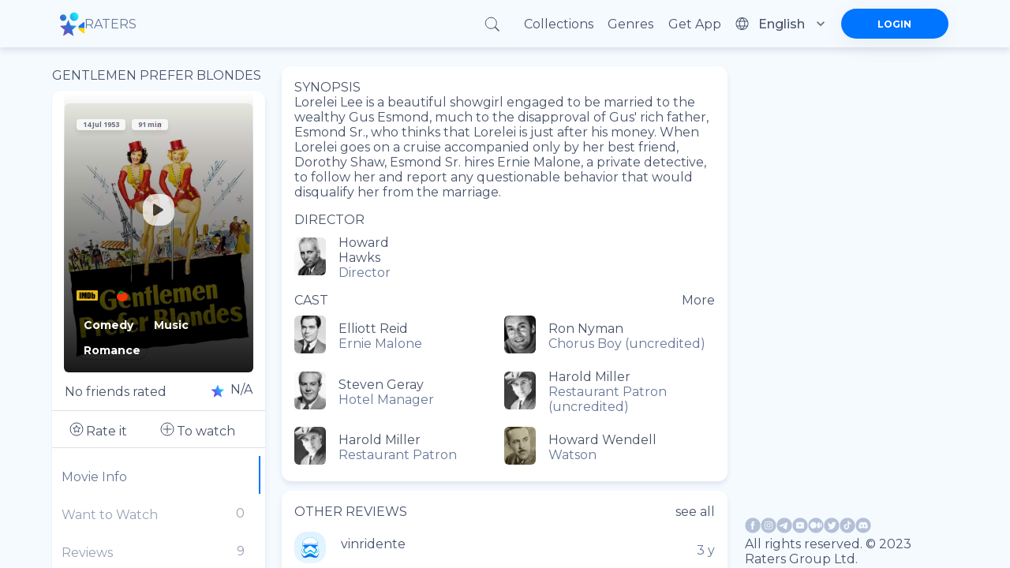

--- FILE ---
content_type: application/javascript; charset=UTF-8
request_url: https://ratersapp.com/_next/static/chunks/8015bd09.753efbb513e5b404.js
body_size: 26007
content:
"use strict";(self.webpackChunk_N_E=self.webpackChunk_N_E||[]).push([["8015bd09"],{59917:function(e,t,r){r.d(t,{$Z:function(){return Q},GS:function(){return Y},Sl:function(){return D},ew:function(){return t9},j5:function(){return rh},nh:function(){return P},yc:function(){return em}});var i,s,n=r(48764),o=r(58383),a=r(13550),c=r.n(a),l=r(77191),u=r.n(l),d=r(17748),h=r(25532),g=r(39386),p=r(40475),f=r(97884),m=r(31198),b=r.n(m),y=r(15018),k=r(85609),w=r(79022);o.UN.utils.randomPrivateKey;let S=()=>{let e=o.UN.utils.randomPrivateKey(),t=_(e),r=new Uint8Array(64);return r.set(e),r.set(t,32),{publicKey:t,secretKey:r}},_=o.UN.getPublicKey;function I(e){try{return o.UN.ExtendedPoint.fromHex(e),!0}catch{return!1}}let A=(e,t)=>o.UN.sign(e,t.slice(0,32)),x=o.UN.verify,v=e=>n.Buffer.isBuffer(e)?e:e instanceof Uint8Array?n.Buffer.from(e.buffer,e.byteOffset,e.byteLength):n.Buffer.from(e);class B{constructor(e){Object.assign(this,e)}encode(){return n.Buffer.from((0,h.serialize)(R,this))}static decode(e){return(0,h.deserialize)(R,this,e)}static decodeUnchecked(e){return(0,h.deserializeUnchecked)(R,this,e)}}let R=new Map,E=1;class P extends B{constructor(e){if(super({}),this._bn=void 0,void 0!==e._bn)this._bn=e._bn;else{if("string"==typeof e){let t=u().decode(e);if(32!=t.length)throw Error("Invalid public key input");this._bn=new(c())(t)}else this._bn=new(c())(e);if(this._bn.byteLength()>32)throw Error("Invalid public key input")}}static unique(){let e=new P(E);return E+=1,new P(e.toBuffer())}equals(e){return this._bn.eq(e._bn)}toBase58(){return u().encode(this.toBytes())}toJSON(){return this.toBase58()}toBytes(){let e=this.toBuffer();return new Uint8Array(e.buffer,e.byteOffset,e.byteLength)}toBuffer(){let e=this._bn.toArrayLike(n.Buffer);if(32===e.length)return e;let t=n.Buffer.alloc(32);return e.copy(t,32-e.length),t}get[Symbol.toStringTag](){return`PublicKey(${this.toString()})`}toString(){return this.toBase58()}static async createWithSeed(e,t,r){let i=n.Buffer.concat([e.toBuffer(),n.Buffer.from(t),r.toBuffer()]),s=(0,d.J)(i);return new P(s)}static createProgramAddressSync(e,t){let r=n.Buffer.alloc(0);e.forEach(function(e){if(e.length>32)throw TypeError("Max seed length exceeded");r=n.Buffer.concat([r,v(e)])}),r=n.Buffer.concat([r,t.toBuffer(),n.Buffer.from("ProgramDerivedAddress")]);let i=(0,d.J)(r);if(I(i))throw Error("Invalid seeds, address must fall off the curve");return new P(i)}static async createProgramAddress(e,t){return this.createProgramAddressSync(e,t)}static findProgramAddressSync(e,t){let r,i=255;for(;0!=i;){try{let s=e.concat(n.Buffer.from([i]));r=this.createProgramAddressSync(s,t)}catch(o){if(o instanceof TypeError)throw o;i--;continue}return[r,i]}throw Error("Unable to find a viable program address nonce")}static async findProgramAddress(e,t){return this.findProgramAddressSync(e,t)}static isOnCurve(e){let t=new P(e);return I(t.toBytes())}}P.default=new P("11111111111111111111111111111111"),R.set(P,{kind:"struct",fields:[["_bn","u256"]]}),new P("BPFLoader1111111111111111111111111111111111");class C extends Error{constructor(e){super(`Signature ${e} has expired: block height exceeded.`),this.signature=void 0,this.signature=e}}Object.defineProperty(C.prototype,"name",{value:"TransactionExpiredBlockheightExceededError"});class T extends Error{constructor(e,t){super(`Transaction was not confirmed in ${t.toFixed(2)} seconds. It is unknown if it succeeded or failed. Check signature ${e} using the Solana Explorer or CLI tools.`),this.signature=void 0,this.signature=e}}Object.defineProperty(T.prototype,"name",{value:"TransactionExpiredTimeoutError"});class W extends Error{constructor(e){super(`Signature ${e} has expired: the nonce is no longer valid.`),this.signature=void 0,this.signature=e}}Object.defineProperty(W.prototype,"name",{value:"TransactionExpiredNonceInvalidError"});class q{constructor(e,t){this.staticAccountKeys=void 0,this.accountKeysFromLookups=void 0,this.staticAccountKeys=e,this.accountKeysFromLookups=t}keySegments(){let e=[this.staticAccountKeys];return this.accountKeysFromLookups&&(e.push(this.accountKeysFromLookups.writable),e.push(this.accountKeysFromLookups.readonly)),e}get(e){for(let t of this.keySegments()){if(e<t.length)return t[e];e-=t.length}}get length(){return this.keySegments().flat().length}compileInstructions(e){if(this.length>256)throw Error("Account index overflow encountered during compilation");let t=new Map;this.keySegments().flat().forEach((e,r)=>{t.set(e.toBase58(),r)});let r=e=>{let r=t.get(e.toBase58());if(void 0===r)throw Error("Encountered an unknown instruction account key during compilation");return r};return e.map(e=>({programIdIndex:r(e.programId),accountKeyIndexes:e.keys.map(e=>r(e.pubkey)),data:e.data}))}}let K=(e="publicKey")=>g.Ik(32,e),L=(e="signature")=>g.Ik(64,e),z=(e="string")=>{let t=g.n_([g.Jq("length"),g.Jq("lengthPadding"),g.Ik(g.cv(g.Jq(),-8),"chars")],e),r=t.decode.bind(t),i=t.encode.bind(t),s=t;return s.decode=(e,t)=>{let i=r(e,t);return i.chars.toString()},s.encode=(e,t,r)=>{let s={chars:n.Buffer.from(e,"utf8")};return i(s,t,r)},s.alloc=e=>g.Jq().span+g.Jq().span+n.Buffer.from(e,"utf8").length,s};function U(e){let t=0,r=0;for(;;){let i=e.shift();if(t|=(127&i)<<7*r,r+=1,(128&i)==0)break}return t}function O(e,t){let r=t;for(;;){let i=127&r;if(0==(r>>=7)){e.push(i);break}i|=128,e.push(i)}}function N(e,t){if(!e)throw Error(t||"Assertion failed")}class G{constructor(e,t){this.payer=void 0,this.keyMetaMap=void 0,this.payer=e,this.keyMetaMap=t}static compile(e,t){let r=new Map,i=e=>{let t=e.toBase58(),i=r.get(t);return void 0===i&&(i={isSigner:!1,isWritable:!1,isInvoked:!1},r.set(t,i)),i},s=i(t);for(let n of(s.isSigner=!0,s.isWritable=!0,e))for(let o of(i(n.programId).isInvoked=!0,n.keys)){let a=i(o.pubkey);a.isSigner||=o.isSigner,a.isWritable||=o.isWritable}return new G(t,r)}getMessageComponents(){let e=[...this.keyMetaMap.entries()];N(e.length<=256,"Max static account keys length exceeded");let t=e.filter(([,e])=>e.isSigner&&e.isWritable),r=e.filter(([,e])=>e.isSigner&&!e.isWritable),i=e.filter(([,e])=>!e.isSigner&&e.isWritable),s=e.filter(([,e])=>!e.isSigner&&!e.isWritable),n={numRequiredSignatures:t.length+r.length,numReadonlySignedAccounts:r.length,numReadonlyUnsignedAccounts:s.length};{N(t.length>0,"Expected at least one writable signer key");let[o]=t[0];N(o===this.payer.toBase58(),"Expected first writable signer key to be the fee payer")}let a=[...t.map(([e])=>new P(e)),...r.map(([e])=>new P(e)),...i.map(([e])=>new P(e)),...s.map(([e])=>new P(e))];return[n,a]}extractTableLookup(e){let[t,r]=this.drainKeysFoundInLookupTable(e.state.addresses,e=>!e.isSigner&&!e.isInvoked&&e.isWritable),[i,s]=this.drainKeysFoundInLookupTable(e.state.addresses,e=>!e.isSigner&&!e.isInvoked&&!e.isWritable);if(0!==t.length||0!==i.length)return[{accountKey:e.key,writableIndexes:t,readonlyIndexes:i},{writable:r,readonly:s}]}drainKeysFoundInLookupTable(e,t){let r=[],i=[];for(let[s,n]of this.keyMetaMap.entries())if(t(n)){let o=new P(s),a=e.findIndex(e=>e.equals(o));a>=0&&(N(a<256,"Max lookup table index exceeded"),r.push(a),i.push(o),this.keyMetaMap.delete(s))}return[r,i]}}let j="Reached end of buffer unexpectedly";function M(e){if(0===e.length)throw Error(j);return e.shift()}function J(e,...t){let[r]=t;if(2===t.length?r+(t[1]??0)>e.length:r>=e.length)throw Error(j);return e.splice(...t)}class Z{constructor(e){this.header=void 0,this.accountKeys=void 0,this.recentBlockhash=void 0,this.instructions=void 0,this.indexToProgramIds=new Map,this.header=e.header,this.accountKeys=e.accountKeys.map(e=>new P(e)),this.recentBlockhash=e.recentBlockhash,this.instructions=e.instructions,this.instructions.forEach(e=>this.indexToProgramIds.set(e.programIdIndex,this.accountKeys[e.programIdIndex]))}get version(){return"legacy"}get staticAccountKeys(){return this.accountKeys}get compiledInstructions(){return this.instructions.map(e=>({programIdIndex:e.programIdIndex,accountKeyIndexes:e.accounts,data:u().decode(e.data)}))}get addressTableLookups(){return[]}getAccountKeys(){return new q(this.staticAccountKeys)}static compile(e){let t=G.compile(e.instructions,e.payerKey),[r,i]=t.getMessageComponents(),s=new q(i),n=s.compileInstructions(e.instructions).map(e=>({programIdIndex:e.programIdIndex,accounts:e.accountKeyIndexes,data:u().encode(e.data)}));return new Z({header:r,accountKeys:i,recentBlockhash:e.recentBlockhash,instructions:n})}isAccountSigner(e){return e<this.header.numRequiredSignatures}isAccountWritable(e){let t=this.header.numRequiredSignatures;if(e>=this.header.numRequiredSignatures){let r=this.accountKeys.length-t,i=r-this.header.numReadonlyUnsignedAccounts;return e-t<i}{let s=t-this.header.numReadonlySignedAccounts;return e<s}}isProgramId(e){return this.indexToProgramIds.has(e)}programIds(){return[...this.indexToProgramIds.values()]}nonProgramIds(){return this.accountKeys.filter((e,t)=>!this.isProgramId(t))}serialize(){let e=this.accountKeys.length,t=[];O(t,e);let r=this.instructions.map(e=>{let{accounts:t,programIdIndex:r}=e,i=Array.from(u().decode(e.data)),s=[];O(s,t.length);let o=[];return O(o,i.length),{programIdIndex:r,keyIndicesCount:n.Buffer.from(s),keyIndices:t,dataLength:n.Buffer.from(o),data:i}}),i=[];O(i,r.length);let s=n.Buffer.alloc(1232);n.Buffer.from(i).copy(s);let o=i.length;r.forEach(e=>{let t=g.n_([g.u8("programIdIndex"),g.Ik(e.keyIndicesCount.length,"keyIndicesCount"),g.A9(g.u8("keyIndex"),e.keyIndices.length,"keyIndices"),g.Ik(e.dataLength.length,"dataLength"),g.A9(g.u8("userdatum"),e.data.length,"data")]),r=t.encode(e,s,o);o+=r}),s=s.slice(0,o);let a=g.n_([g.Ik(1,"numRequiredSignatures"),g.Ik(1,"numReadonlySignedAccounts"),g.Ik(1,"numReadonlyUnsignedAccounts"),g.Ik(t.length,"keyCount"),g.A9(K("key"),e,"keys"),K("recentBlockhash")]),c={numRequiredSignatures:n.Buffer.from([this.header.numRequiredSignatures]),numReadonlySignedAccounts:n.Buffer.from([this.header.numReadonlySignedAccounts]),numReadonlyUnsignedAccounts:n.Buffer.from([this.header.numReadonlyUnsignedAccounts]),keyCount:n.Buffer.from(t),keys:this.accountKeys.map(e=>v(e.toBytes())),recentBlockhash:u().decode(this.recentBlockhash)},l=n.Buffer.alloc(2048),d=a.encode(c,l);return s.copy(l,d),l.slice(0,d+s.length)}static from(e){let t=[...e],r=M(t);if(r!==(127&r))throw Error("Versioned messages must be deserialized with VersionedMessage.deserialize()");let i=M(t),s=M(t),o=U(t),a=[];for(let c=0;c<o;c++){let l=J(t,0,32);a.push(new P(n.Buffer.from(l)))}let d=J(t,0,32),h=U(t),g=[];for(let p=0;p<h;p++){let f=M(t),m=U(t),b=J(t,0,m),y=U(t),k=J(t,0,y),w=u().encode(n.Buffer.from(k));g.push({programIdIndex:f,accounts:b,data:w})}let S={header:{numRequiredSignatures:r,numReadonlySignedAccounts:i,numReadonlyUnsignedAccounts:s},recentBlockhash:u().encode(n.Buffer.from(d)),accountKeys:a,instructions:g};return new Z(S)}}class ${constructor(e){this.header=void 0,this.staticAccountKeys=void 0,this.recentBlockhash=void 0,this.compiledInstructions=void 0,this.addressTableLookups=void 0,this.header=e.header,this.staticAccountKeys=e.staticAccountKeys,this.recentBlockhash=e.recentBlockhash,this.compiledInstructions=e.compiledInstructions,this.addressTableLookups=e.addressTableLookups}get version(){return 0}get numAccountKeysFromLookups(){let e=0;for(let t of this.addressTableLookups)e+=t.readonlyIndexes.length+t.writableIndexes.length;return e}getAccountKeys(e){let t;if(e&&"accountKeysFromLookups"in e&&e.accountKeysFromLookups){if(this.numAccountKeysFromLookups!=e.accountKeysFromLookups.writable.length+e.accountKeysFromLookups.readonly.length)throw Error("Failed to get account keys because of a mismatch in the number of account keys from lookups");t=e.accountKeysFromLookups}else if(e&&"addressLookupTableAccounts"in e&&e.addressLookupTableAccounts)t=this.resolveAddressTableLookups(e.addressLookupTableAccounts);else if(this.addressTableLookups.length>0)throw Error("Failed to get account keys because address table lookups were not resolved");return new q(this.staticAccountKeys,t)}isAccountSigner(e){return e<this.header.numRequiredSignatures}isAccountWritable(e){let t=this.header.numRequiredSignatures,r=this.staticAccountKeys.length;if(e>=r){let i=this.addressTableLookups.reduce((e,t)=>e+t.writableIndexes.length,0);return e-r<i}if(e>=this.header.numRequiredSignatures){let s=r-t-this.header.numReadonlyUnsignedAccounts;return e-t<s}{let n=t-this.header.numReadonlySignedAccounts;return e<n}}resolveAddressTableLookups(e){let t={writable:[],readonly:[]};for(let r of this.addressTableLookups){let i=e.find(e=>e.key.equals(r.accountKey));if(!i)throw Error(`Failed to find address lookup table account for table key ${r.accountKey.toBase58()}`);for(let s of r.writableIndexes)if(s<i.state.addresses.length)t.writable.push(i.state.addresses[s]);else throw Error(`Failed to find address for index ${s} in address lookup table ${r.accountKey.toBase58()}`);for(let n of r.readonlyIndexes)if(n<i.state.addresses.length)t.readonly.push(i.state.addresses[n]);else throw Error(`Failed to find address for index ${n} in address lookup table ${r.accountKey.toBase58()}`)}return t}static compile(e){let t=G.compile(e.instructions,e.payerKey),r=[],i={writable:[],readonly:[]},s=e.addressLookupTableAccounts||[];for(let n of s){let o=t.extractTableLookup(n);if(void 0!==o){let[a,{writable:c,readonly:l}]=o;r.push(a),i.writable.push(...c),i.readonly.push(...l)}}let[u,d]=t.getMessageComponents(),h=new q(d,i),g=h.compileInstructions(e.instructions);return new $({header:u,staticAccountKeys:d,recentBlockhash:e.recentBlockhash,compiledInstructions:g,addressTableLookups:r})}serialize(){let e=[];O(e,this.staticAccountKeys.length);let t=this.serializeInstructions(),r=[];O(r,this.compiledInstructions.length);let i=this.serializeAddressTableLookups(),s=[];O(s,this.addressTableLookups.length);let n=g.n_([g.u8("prefix"),g.n_([g.u8("numRequiredSignatures"),g.u8("numReadonlySignedAccounts"),g.u8("numReadonlyUnsignedAccounts")],"header"),g.Ik(e.length,"staticAccountKeysLength"),g.A9(K(),this.staticAccountKeys.length,"staticAccountKeys"),K("recentBlockhash"),g.Ik(r.length,"instructionsLength"),g.Ik(t.length,"serializedInstructions"),g.Ik(s.length,"addressTableLookupsLength"),g.Ik(i.length,"serializedAddressTableLookups")]),o=new Uint8Array(1232),a=n.encode({prefix:128,header:this.header,staticAccountKeysLength:new Uint8Array(e),staticAccountKeys:this.staticAccountKeys.map(e=>e.toBytes()),recentBlockhash:u().decode(this.recentBlockhash),instructionsLength:new Uint8Array(r),serializedInstructions:t,addressTableLookupsLength:new Uint8Array(s),serializedAddressTableLookups:i},o);return o.slice(0,a)}serializeInstructions(){let e=0,t=new Uint8Array(1232);for(let r of this.compiledInstructions){let i=[];O(i,r.accountKeyIndexes.length);let s=[];O(s,r.data.length);let n=g.n_([g.u8("programIdIndex"),g.Ik(i.length,"encodedAccountKeyIndexesLength"),g.A9(g.u8(),r.accountKeyIndexes.length,"accountKeyIndexes"),g.Ik(s.length,"encodedDataLength"),g.Ik(r.data.length,"data")]);e+=n.encode({programIdIndex:r.programIdIndex,encodedAccountKeyIndexesLength:new Uint8Array(i),accountKeyIndexes:r.accountKeyIndexes,encodedDataLength:new Uint8Array(s),data:r.data},t,e)}return t.slice(0,e)}serializeAddressTableLookups(){let e=0,t=new Uint8Array(1232);for(let r of this.addressTableLookups){let i=[];O(i,r.writableIndexes.length);let s=[];O(s,r.readonlyIndexes.length);let n=g.n_([K("accountKey"),g.Ik(i.length,"encodedWritableIndexesLength"),g.A9(g.u8(),r.writableIndexes.length,"writableIndexes"),g.Ik(s.length,"encodedReadonlyIndexesLength"),g.A9(g.u8(),r.readonlyIndexes.length,"readonlyIndexes")]);e+=n.encode({accountKey:r.accountKey.toBytes(),encodedWritableIndexesLength:new Uint8Array(i),writableIndexes:r.writableIndexes,encodedReadonlyIndexesLength:new Uint8Array(s),readonlyIndexes:r.readonlyIndexes},t,e)}return t.slice(0,e)}static deserialize(e){let t=[...e],r=M(t),i=127&r;N(r!==i,"Expected versioned message but received legacy message"),N(0===i,`Expected versioned message with version 0 but found version ${i}`);let s={numRequiredSignatures:M(t),numReadonlySignedAccounts:M(t),numReadonlyUnsignedAccounts:M(t)},n=[],o=U(t);for(let a=0;a<o;a++)n.push(new P(J(t,0,32)));let c=u().encode(J(t,0,32)),l=U(t),d=[];for(let h=0;h<l;h++){let g=M(t),p=U(t),f=J(t,0,p),m=U(t),b=new Uint8Array(J(t,0,m));d.push({programIdIndex:g,accountKeyIndexes:f,data:b})}let y=U(t),k=[];for(let w=0;w<y;w++){let S=new P(J(t,0,32)),_=U(t),I=J(t,0,_),A=U(t),x=J(t,0,A);k.push({accountKey:S,writableIndexes:I,readonlyIndexes:x})}return new $({header:s,staticAccountKeys:n,recentBlockhash:c,compiledInstructions:d,addressTableLookups:k})}}let X={deserializeMessageVersion(e){let t=e[0],r=127&t;return r===t?"legacy":r},deserialize(e){let t=X.deserializeMessageVersion(e);if("legacy"===t)return Z.from(e);if(0===t)return $.deserialize(e);throw Error(`Transaction message version ${t} deserialization is not supported`)}},F=((i={})[i.BLOCKHEIGHT_EXCEEDED=0]="BLOCKHEIGHT_EXCEEDED",i[i.PROCESSED=1]="PROCESSED",i[i.TIMED_OUT=2]="TIMED_OUT",i[i.NONCE_INVALID=3]="NONCE_INVALID",i),H=n.Buffer.alloc(64).fill(0);class D{constructor(e){this.keys=void 0,this.programId=void 0,this.data=n.Buffer.alloc(0),this.programId=e.programId,this.keys=e.keys,e.data&&(this.data=e.data)}toJSON(){return{keys:this.keys.map(({pubkey:e,isSigner:t,isWritable:r})=>({pubkey:e.toJSON(),isSigner:t,isWritable:r})),programId:this.programId.toJSON(),data:[...this.data]}}}class V{get signature(){return this.signatures.length>0?this.signatures[0].signature:null}constructor(e){if(this.signatures=[],this.feePayer=void 0,this.instructions=[],this.recentBlockhash=void 0,this.lastValidBlockHeight=void 0,this.nonceInfo=void 0,this.minNonceContextSlot=void 0,this._message=void 0,this._json=void 0,!e)return;if(e.feePayer&&(this.feePayer=e.feePayer),e.signatures&&(this.signatures=e.signatures),Object.prototype.hasOwnProperty.call(e,"nonceInfo")){let{minContextSlot:t,nonceInfo:r}=e;this.minNonceContextSlot=t,this.nonceInfo=r}else if(Object.prototype.hasOwnProperty.call(e,"lastValidBlockHeight")){let{blockhash:i,lastValidBlockHeight:s}=e;this.recentBlockhash=i,this.lastValidBlockHeight=s}else{let{recentBlockhash:n,nonceInfo:o}=e;o&&(this.nonceInfo=o),this.recentBlockhash=n}}toJSON(){return{recentBlockhash:this.recentBlockhash||null,feePayer:this.feePayer?this.feePayer.toJSON():null,nonceInfo:this.nonceInfo?{nonce:this.nonceInfo.nonce,nonceInstruction:this.nonceInfo.nonceInstruction.toJSON()}:null,instructions:this.instructions.map(e=>e.toJSON()),signers:this.signatures.map(({publicKey:e})=>e.toJSON())}}add(...e){if(0===e.length)throw Error("No instructions");return e.forEach(e=>{"instructions"in e?this.instructions=this.instructions.concat(e.instructions):"data"in e&&"programId"in e&&"keys"in e?this.instructions.push(e):this.instructions.push(new D(e))}),this}compileMessage(){let e,t,r;if(this._message&&JSON.stringify(this.toJSON())===JSON.stringify(this._json))return this._message;if(this.nonceInfo?(e=this.nonceInfo.nonce,t=this.instructions[0]!=this.nonceInfo.nonceInstruction?[this.nonceInfo.nonceInstruction,...this.instructions]:this.instructions):(e=this.recentBlockhash,t=this.instructions),!e)throw Error("Transaction recentBlockhash required");if(t.length<1&&console.warn("No instructions provided"),this.feePayer)r=this.feePayer;else if(this.signatures.length>0&&this.signatures[0].publicKey)r=this.signatures[0].publicKey;else throw Error("Transaction fee payer required");for(let i=0;i<t.length;i++)if(void 0===t[i].programId)throw Error(`Transaction instruction index ${i} has undefined program id`);let s=[],n=[];t.forEach(e=>{e.keys.forEach(e=>{n.push({...e})});let t=e.programId.toString();s.includes(t)||s.push(t)}),s.forEach(e=>{n.push({pubkey:new P(e),isSigner:!1,isWritable:!1})});let o=[];n.forEach(e=>{let t=e.pubkey.toString(),r=o.findIndex(e=>e.pubkey.toString()===t);r>-1?(o[r].isWritable=o[r].isWritable||e.isWritable,o[r].isSigner=o[r].isSigner||e.isSigner):o.push(e)}),o.sort(function(e,t){return e.isSigner!==t.isSigner?e.isSigner?-1:1:e.isWritable!==t.isWritable?e.isWritable?-1:1:e.pubkey.toBase58().localeCompare(t.pubkey.toBase58(),"en",{localeMatcher:"best fit",usage:"sort",sensitivity:"variant",ignorePunctuation:!1,numeric:!1,caseFirst:"lower"})});let a=o.findIndex(e=>e.pubkey.equals(r));if(a>-1){let[c]=o.splice(a,1);c.isSigner=!0,c.isWritable=!0,o.unshift(c)}else o.unshift({pubkey:r,isSigner:!0,isWritable:!0});for(let l of this.signatures){let d=o.findIndex(e=>e.pubkey.equals(l.publicKey));if(d>-1)o[d].isSigner||(o[d].isSigner=!0,console.warn("Transaction references a signature that is unnecessary, only the fee payer and instruction signer accounts should sign a transaction. This behavior is deprecated and will throw an error in the next major version release."));else throw Error(`unknown signer: ${l.publicKey.toString()}`)}let h=0,g=0,p=0,f=[],m=[];o.forEach(({pubkey:e,isSigner:t,isWritable:r})=>{t?(f.push(e.toString()),h+=1,r||(g+=1)):(m.push(e.toString()),r||(p+=1))});let b=f.concat(m),y=t.map(e=>{let{data:t,programId:r}=e;return{programIdIndex:b.indexOf(r.toString()),accounts:e.keys.map(e=>b.indexOf(e.pubkey.toString())),data:u().encode(t)}});return y.forEach(e=>{N(e.programIdIndex>=0),e.accounts.forEach(e=>N(e>=0))}),new Z({header:{numRequiredSignatures:h,numReadonlySignedAccounts:g,numReadonlyUnsignedAccounts:p},accountKeys:b,recentBlockhash:e,instructions:y})}_compile(){let e=this.compileMessage(),t=e.accountKeys.slice(0,e.header.numRequiredSignatures);if(this.signatures.length===t.length){let r=this.signatures.every((e,r)=>t[r].equals(e.publicKey));if(r)return e}return this.signatures=t.map(e=>({signature:null,publicKey:e})),e}serializeMessage(){return this._compile().serialize()}async getEstimatedFee(e){return(await e.getFeeForMessage(this.compileMessage())).value}setSigners(...e){if(0===e.length)throw Error("No signers");let t=new Set;this.signatures=e.filter(e=>{let r=e.toString();return!t.has(r)&&(t.add(r),!0)}).map(e=>({signature:null,publicKey:e}))}sign(...e){if(0===e.length)throw Error("No signers");let t=new Set,r=[];for(let i of e){let s=i.publicKey.toString();t.has(s)||(t.add(s),r.push(i))}this.signatures=r.map(e=>({signature:null,publicKey:e.publicKey}));let n=this._compile();this._partialSign(n,...r)}partialSign(...e){if(0===e.length)throw Error("No signers");let t=new Set,r=[];for(let i of e){let s=i.publicKey.toString();t.has(s)||(t.add(s),r.push(i))}let n=this._compile();this._partialSign(n,...r)}_partialSign(e,...t){let r=e.serialize();t.forEach(e=>{let t=A(r,e.secretKey);this._addSignature(e.publicKey,v(t))})}addSignature(e,t){this._compile(),this._addSignature(e,t)}_addSignature(e,t){N(64===t.length);let r=this.signatures.findIndex(t=>e.equals(t.publicKey));if(r<0)throw Error(`unknown signer: ${e.toString()}`);this.signatures[r].signature=n.Buffer.from(t)}verifySignatures(e=!0){let t=this._getMessageSignednessErrors(this.serializeMessage(),e);return!t}_getMessageSignednessErrors(e,t){let r={};for(let{signature:i,publicKey:s}of this.signatures)null===i?t&&(r.missing||=[]).push(s):x(i,e,s.toBytes())||(r.invalid||=[]).push(s);return r.invalid||r.missing?r:void 0}serialize(e){let{requireAllSignatures:t,verifySignatures:r}=Object.assign({requireAllSignatures:!0,verifySignatures:!0},e),i=this.serializeMessage();if(r){let s=this._getMessageSignednessErrors(i,t);if(s){let n="Signature verification failed.";throw s.invalid&&(n+=`
Invalid signature for public key${1===s.invalid.length?"":"(s)"} [\`${s.invalid.map(e=>e.toBase58()).join("`, `")}\`].`),s.missing&&(n+=`
Missing signature for public key${1===s.missing.length?"":"(s)"} [\`${s.missing.map(e=>e.toBase58()).join("`, `")}\`].`),Error(n)}}return this._serialize(i)}_serialize(e){let{signatures:t}=this,r=[];O(r,t.length);let i=r.length+64*t.length+e.length,s=n.Buffer.alloc(i);return N(t.length<256),n.Buffer.from(r).copy(s,0),t.forEach(({signature:e},t)=>{null!==e&&(N(64===e.length,"signature has invalid length"),n.Buffer.from(e).copy(s,r.length+64*t))}),e.copy(s,r.length+64*t.length),N(s.length<=1232,`Transaction too large: ${s.length} > 1232`),s}get keys(){return N(1===this.instructions.length),this.instructions[0].keys.map(e=>e.pubkey)}get programId(){return N(1===this.instructions.length),this.instructions[0].programId}get data(){return N(1===this.instructions.length),this.instructions[0].data}static from(e){let t=[...e],r=U(t),i=[];for(let s=0;s<r;s++){let o=J(t,0,64);i.push(u().encode(n.Buffer.from(o)))}return V.populate(Z.from(t),i)}static populate(e,t=[]){let r=new V;return r.recentBlockhash=e.recentBlockhash,e.header.numRequiredSignatures>0&&(r.feePayer=e.accountKeys[0]),t.forEach((t,i)=>{let s={signature:t==u().encode(H)?null:u().decode(t),publicKey:e.accountKeys[i]};r.signatures.push(s)}),e.instructions.forEach(t=>{let i=t.accounts.map(t=>{let i=e.accountKeys[t];return{pubkey:i,isSigner:r.signatures.some(e=>e.publicKey.toString()===i.toString())||e.isAccountSigner(t),isWritable:e.isAccountWritable(t)}});r.instructions.push(new D({keys:i,programId:e.accountKeys[t.programIdIndex],data:u().decode(t.data)}))}),r._message=e,r._json=r.toJSON(),r}}class Q{constructor(e){this.payerKey=void 0,this.instructions=void 0,this.recentBlockhash=void 0,this.payerKey=e.payerKey,this.instructions=e.instructions,this.recentBlockhash=e.recentBlockhash}static decompile(e,t){let{header:r,compiledInstructions:i,recentBlockhash:s}=e,{numRequiredSignatures:n,numReadonlySignedAccounts:o,numReadonlyUnsignedAccounts:a}=r,c=n-o;N(c>0,"Message header is invalid");let l=e.staticAccountKeys.length-n-a;N(l>=0,"Message header is invalid");let u=e.getAccountKeys(t),d=u.get(0);if(void 0===d)throw Error("Failed to decompile message because no account keys were found");let h=[];for(let g of i){let p=[];for(let f of g.accountKeyIndexes){let m;let b=u.get(f);if(void 0===b)throw Error(`Failed to find key for account key index ${f}`);let y=f<n;m=y?f<c:f<u.staticAccountKeys.length?f-n<l:f-u.staticAccountKeys.length<u.accountKeysFromLookups.writable.length,p.push({pubkey:b,isSigner:f<r.numRequiredSignatures,isWritable:m})}let k=u.get(g.programIdIndex);if(void 0===k)throw Error(`Failed to find program id for program id index ${g.programIdIndex}`);h.push(new D({programId:k,data:v(g.data),keys:p}))}return new Q({payerKey:d,instructions:h,recentBlockhash:s})}compileToLegacyMessage(){return Z.compile({payerKey:this.payerKey,recentBlockhash:this.recentBlockhash,instructions:this.instructions})}compileToV0Message(e){return $.compile({payerKey:this.payerKey,recentBlockhash:this.recentBlockhash,instructions:this.instructions,addressLookupTableAccounts:e})}}class Y{get version(){return this.message.version}constructor(e,t){if(this.signatures=void 0,this.message=void 0,void 0!==t)N(t.length===e.header.numRequiredSignatures,"Expected signatures length to be equal to the number of required signatures"),this.signatures=t;else{let r=[];for(let i=0;i<e.header.numRequiredSignatures;i++)r.push(new Uint8Array(64));this.signatures=r}this.message=e}serialize(){let e=this.message.serialize(),t=[];O(t,this.signatures.length);let r=g.n_([g.Ik(t.length,"encodedSignaturesLength"),g.A9(L(),this.signatures.length,"signatures"),g.Ik(e.length,"serializedMessage")]),i=new Uint8Array(2048),s=r.encode({encodedSignaturesLength:new Uint8Array(t),signatures:this.signatures,serializedMessage:e},i);return i.slice(0,s)}static deserialize(e){let t=[...e],r=[],i=U(t);for(let s=0;s<i;s++)r.push(new Uint8Array(J(t,0,64)));let n=X.deserialize(new Uint8Array(t));return new Y(n,r)}sign(e){let t=this.message.serialize(),r=this.message.staticAccountKeys.slice(0,this.message.header.numRequiredSignatures);for(let i of e){let s=r.findIndex(e=>e.equals(i.publicKey));N(s>=0,`Cannot sign with non signer key ${i.publicKey.toBase58()}`),this.signatures[s]=A(t,i.secretKey)}}addSignature(e,t){N(64===t.byteLength,"Signature must be 64 bytes long");let r=this.message.staticAccountKeys.slice(0,this.message.header.numRequiredSignatures),i=r.findIndex(t=>t.equals(e));N(i>=0,`Can not add signature; \`${e.toBase58()}\` is not required to sign this transaction`),this.signatures[i]=t}}let ee=new P("SysvarC1ock11111111111111111111111111111111");new P("SysvarEpochSchedu1e111111111111111111111111"),new P("Sysvar1nstructions1111111111111111111111111");let et=new P("SysvarRecentB1ockHashes11111111111111111111"),er=new P("SysvarRent111111111111111111111111111111111");new P("SysvarRewards111111111111111111111111111111"),new P("SysvarS1otHashes111111111111111111111111111"),new P("SysvarS1otHistory11111111111111111111111111");let ei=new P("SysvarStakeHistory1111111111111111111111111");class es extends Error{constructor({action:e,signature:t,transactionMessage:r,logs:i}){let s;let n=i?`Logs: 
${JSON.stringify(i.slice(-10),null,2)}. `:"",o="\nCatch the `SendTransactionError` and call `getLogs()` on it for full details.";switch(e){case"send":s=`Transaction ${t} resulted in an error. 
${r}. `+n+o;break;case"simulate":s=`Simulation failed. 
Message: ${r}. 
`+n+o;break;default:s=`Unknown action '${e}'`}super(s),this.signature=void 0,this.transactionMessage=void 0,this.transactionLogs=void 0,this.signature=t,this.transactionMessage=r,this.transactionLogs=i||void 0}get transactionError(){return{message:this.transactionMessage,logs:Array.isArray(this.transactionLogs)?this.transactionLogs:void 0}}get logs(){let e=this.transactionLogs;if(null==e||"object"!=typeof e||!("then"in e))return e}async getLogs(e){return Array.isArray(this.transactionLogs)||(this.transactionLogs=new Promise((t,r)=>{e.getTransaction(this.signature).then(e=>{if(e&&e.meta&&e.meta.logMessages){let i=e.meta.logMessages;this.transactionLogs=i,t(i)}else r(Error("Log messages not found"))}).catch(r)})),await this.transactionLogs}}class en extends Error{constructor({code:e,message:t,data:r},i){super(null!=i?`${i}: ${t}`:t),this.code=void 0,this.data=void 0,this.code=e,this.data=r,this.name="SolanaJSONRPCError"}}async function eo(e,t,r,i){let s;let n=i&&{skipPreflight:i.skipPreflight,preflightCommitment:i.preflightCommitment||i.commitment,maxRetries:i.maxRetries,minContextSlot:i.minContextSlot},o=await e.sendTransaction(t,r,n);if(null!=t.recentBlockhash&&null!=t.lastValidBlockHeight)s=(await e.confirmTransaction({abortSignal:i?.abortSignal,signature:o,blockhash:t.recentBlockhash,lastValidBlockHeight:t.lastValidBlockHeight},i&&i.commitment)).value;else if(null!=t.minNonceContextSlot&&null!=t.nonceInfo){let{nonceInstruction:a}=t.nonceInfo,c=a.keys[0].pubkey;s=(await e.confirmTransaction({abortSignal:i?.abortSignal,minContextSlot:t.minNonceContextSlot,nonceAccountPubkey:c,nonceValue:t.nonceInfo.nonce,signature:o},i&&i.commitment)).value}else i?.abortSignal!=null&&console.warn("sendAndConfirmTransaction(): A transaction with a deprecated confirmation strategy was supplied along with an `abortSignal`. Only transactions having `lastValidBlockHeight` or a combination of `nonceInfo` and `minNonceContextSlot` are abortable."),s=(await e.confirmTransaction(o,i&&i.commitment)).value;if(s.err){if(null!=o)throw new es({action:"send",signature:o,transactionMessage:`Status: (${JSON.stringify(s)})`});throw Error(`Transaction ${o} failed (${JSON.stringify(s)})`)}return o}function ea(e){return new Promise(t=>setTimeout(t,e))}function ec(e,t){let r=e.layout.span>=0?e.layout.span:function e(t,r){let i=t=>{if(t.span>=0)return t.span;if("function"==typeof t.alloc)return t.alloc(r[t.property]);if("count"in t&&"elementLayout"in t){let s=r[t.property];if(Array.isArray(s))return s.length*i(t.elementLayout)}else if("fields"in t)return e({layout:t},r[t.property]);return 0},s=0;return t.layout.fields.forEach(e=>{s+=i(e)}),s}(e,t),i=n.Buffer.alloc(r),s=Object.assign({instruction:e.index},t);return e.layout.encode(s,i),i}let el=g._O("lamportsPerSignature"),eu=g.n_([g.Jq("version"),g.Jq("state"),K("authorizedPubkey"),K("nonce"),g.n_([el],"feeCalculator")]),ed=eu.span;class eh{constructor(e){this.authorizedPubkey=void 0,this.nonce=void 0,this.feeCalculator=void 0,this.authorizedPubkey=e.authorizedPubkey,this.nonce=e.nonce,this.feeCalculator=e.feeCalculator}static fromAccountData(e){let t=eu.decode(v(e),0);return new eh({authorizedPubkey:new P(t.authorizedPubkey),nonce:new P(t.nonce).toString(),feeCalculator:t.feeCalculator})}}let eg=e=>{let t=e.decode.bind(e),r=e.encode.bind(e);return{decode:t,encode:r}},ep=e=>{let t=(0,g.Ik)(8,e),{encode:r,decode:i}=eg(t),s=t;return s.decode=(e,t)=>{let r=i(e,t);return(0,p.oU)(n.Buffer.from(r))},s.encode=(e,t,i)=>{let s=(0,p.k$)(e,8);return r(s,t,i)},s},ef=Object.freeze({Create:{index:0,layout:g.n_([g.Jq("instruction"),g.gM("lamports"),g.gM("space"),K("programId")])},Assign:{index:1,layout:g.n_([g.Jq("instruction"),K("programId")])},Transfer:{index:2,layout:g.n_([g.Jq("instruction"),ep("lamports")])},CreateWithSeed:{index:3,layout:g.n_([g.Jq("instruction"),K("base"),z("seed"),g.gM("lamports"),g.gM("space"),K("programId")])},AdvanceNonceAccount:{index:4,layout:g.n_([g.Jq("instruction")])},WithdrawNonceAccount:{index:5,layout:g.n_([g.Jq("instruction"),g.gM("lamports")])},InitializeNonceAccount:{index:6,layout:g.n_([g.Jq("instruction"),K("authorized")])},AuthorizeNonceAccount:{index:7,layout:g.n_([g.Jq("instruction"),K("authorized")])},Allocate:{index:8,layout:g.n_([g.Jq("instruction"),g.gM("space")])},AllocateWithSeed:{index:9,layout:g.n_([g.Jq("instruction"),K("base"),z("seed"),g.gM("space"),K("programId")])},AssignWithSeed:{index:10,layout:g.n_([g.Jq("instruction"),K("base"),z("seed"),K("programId")])},TransferWithSeed:{index:11,layout:g.n_([g.Jq("instruction"),ep("lamports"),z("seed"),K("programId")])},UpgradeNonceAccount:{index:12,layout:g.n_([g.Jq("instruction")])}});class em{constructor(){}static createAccount(e){let t=ef.Create,r=ec(t,{lamports:e.lamports,space:e.space,programId:v(e.programId.toBuffer())});return new D({keys:[{pubkey:e.fromPubkey,isSigner:!0,isWritable:!0},{pubkey:e.newAccountPubkey,isSigner:!0,isWritable:!0}],programId:this.programId,data:r})}static transfer(e){let t,r;if("basePubkey"in e){let i=ef.TransferWithSeed;t=ec(i,{lamports:BigInt(e.lamports),seed:e.seed,programId:v(e.programId.toBuffer())}),r=[{pubkey:e.fromPubkey,isSigner:!1,isWritable:!0},{pubkey:e.basePubkey,isSigner:!0,isWritable:!1},{pubkey:e.toPubkey,isSigner:!1,isWritable:!0}]}else{let s=ef.Transfer;t=ec(s,{lamports:BigInt(e.lamports)}),r=[{pubkey:e.fromPubkey,isSigner:!0,isWritable:!0},{pubkey:e.toPubkey,isSigner:!1,isWritable:!0}]}return new D({keys:r,programId:this.programId,data:t})}static assign(e){let t,r;if("basePubkey"in e){let i=ef.AssignWithSeed;t=ec(i,{base:v(e.basePubkey.toBuffer()),seed:e.seed,programId:v(e.programId.toBuffer())}),r=[{pubkey:e.accountPubkey,isSigner:!1,isWritable:!0},{pubkey:e.basePubkey,isSigner:!0,isWritable:!1}]}else{let s=ef.Assign;t=ec(s,{programId:v(e.programId.toBuffer())}),r=[{pubkey:e.accountPubkey,isSigner:!0,isWritable:!0}]}return new D({keys:r,programId:this.programId,data:t})}static createAccountWithSeed(e){let t=ef.CreateWithSeed,r=ec(t,{base:v(e.basePubkey.toBuffer()),seed:e.seed,lamports:e.lamports,space:e.space,programId:v(e.programId.toBuffer())}),i=[{pubkey:e.fromPubkey,isSigner:!0,isWritable:!0},{pubkey:e.newAccountPubkey,isSigner:!1,isWritable:!0}];return e.basePubkey!=e.fromPubkey&&i.push({pubkey:e.basePubkey,isSigner:!0,isWritable:!1}),new D({keys:i,programId:this.programId,data:r})}static createNonceAccount(e){let t=new V;"basePubkey"in e&&"seed"in e?t.add(em.createAccountWithSeed({fromPubkey:e.fromPubkey,newAccountPubkey:e.noncePubkey,basePubkey:e.basePubkey,seed:e.seed,lamports:e.lamports,space:ed,programId:this.programId})):t.add(em.createAccount({fromPubkey:e.fromPubkey,newAccountPubkey:e.noncePubkey,lamports:e.lamports,space:ed,programId:this.programId}));let r={noncePubkey:e.noncePubkey,authorizedPubkey:e.authorizedPubkey};return t.add(this.nonceInitialize(r)),t}static nonceInitialize(e){let t=ef.InitializeNonceAccount,r=ec(t,{authorized:v(e.authorizedPubkey.toBuffer())}),i={keys:[{pubkey:e.noncePubkey,isSigner:!1,isWritable:!0},{pubkey:et,isSigner:!1,isWritable:!1},{pubkey:er,isSigner:!1,isWritable:!1}],programId:this.programId,data:r};return new D(i)}static nonceAdvance(e){let t=ef.AdvanceNonceAccount,r=ec(t),i={keys:[{pubkey:e.noncePubkey,isSigner:!1,isWritable:!0},{pubkey:et,isSigner:!1,isWritable:!1},{pubkey:e.authorizedPubkey,isSigner:!0,isWritable:!1}],programId:this.programId,data:r};return new D(i)}static nonceWithdraw(e){let t=ef.WithdrawNonceAccount,r=ec(t,{lamports:e.lamports});return new D({keys:[{pubkey:e.noncePubkey,isSigner:!1,isWritable:!0},{pubkey:e.toPubkey,isSigner:!1,isWritable:!0},{pubkey:et,isSigner:!1,isWritable:!1},{pubkey:er,isSigner:!1,isWritable:!1},{pubkey:e.authorizedPubkey,isSigner:!0,isWritable:!1}],programId:this.programId,data:r})}static nonceAuthorize(e){let t=ef.AuthorizeNonceAccount,r=ec(t,{authorized:v(e.newAuthorizedPubkey.toBuffer())});return new D({keys:[{pubkey:e.noncePubkey,isSigner:!1,isWritable:!0},{pubkey:e.authorizedPubkey,isSigner:!0,isWritable:!1}],programId:this.programId,data:r})}static allocate(e){let t,r;if("basePubkey"in e){let i=ef.AllocateWithSeed;t=ec(i,{base:v(e.basePubkey.toBuffer()),seed:e.seed,space:e.space,programId:v(e.programId.toBuffer())}),r=[{pubkey:e.accountPubkey,isSigner:!1,isWritable:!0},{pubkey:e.basePubkey,isSigner:!0,isWritable:!1}]}else{let s=ef.Allocate;t=ec(s,{space:e.space}),r=[{pubkey:e.accountPubkey,isSigner:!0,isWritable:!0}]}return new D({keys:r,programId:this.programId,data:t})}}em.programId=new P("11111111111111111111111111111111");class eb{constructor(){}static getMinNumSignatures(e){return 2*(Math.ceil(e/eb.chunkSize)+1+1)}static async load(e,t,r,i,s){{let o=await e.getMinimumBalanceForRentExemption(s.length),a=await e.getAccountInfo(r.publicKey,"confirmed"),c=null;if(null!==a){if(a.executable)return console.error("Program load failed, account is already executable"),!1;a.data.length!==s.length&&(c=c||new V).add(em.allocate({accountPubkey:r.publicKey,space:s.length})),a.owner.equals(i)||(c=c||new V).add(em.assign({accountPubkey:r.publicKey,programId:i})),a.lamports<o&&(c=c||new V).add(em.transfer({fromPubkey:t.publicKey,toPubkey:r.publicKey,lamports:o-a.lamports}))}else c=new V().add(em.createAccount({fromPubkey:t.publicKey,newAccountPubkey:r.publicKey,lamports:o>0?o:1,space:s.length,programId:i}));null!==c&&await eo(e,c,[t,r],{commitment:"confirmed"})}let l=g.n_([g.Jq("instruction"),g.Jq("offset"),g.Jq("bytesLength"),g.Jq("bytesLengthPadding"),g.A9(g.u8("byte"),g.cv(g.Jq(),-8),"bytes")]),u=eb.chunkSize,d=0,h=s,p=[];for(;h.length>0;){let f=h.slice(0,u),m=n.Buffer.alloc(u+16);l.encode({instruction:0,offset:d,bytes:f,bytesLength:0,bytesLengthPadding:0},m);let b=new V().add({keys:[{pubkey:r.publicKey,isSigner:!0,isWritable:!0}],programId:i,data:m});p.push(eo(e,b,[t,r],{commitment:"confirmed"})),e._rpcEndpoint.includes("solana.com")&&await ea(250),d+=u,h=h.slice(u)}await Promise.all(p);{let y=g.n_([g.Jq("instruction")]),k=n.Buffer.alloc(y.span);y.encode({instruction:1},k);let w=new V().add({keys:[{pubkey:r.publicKey,isSigner:!0,isWritable:!0},{pubkey:er,isSigner:!1,isWritable:!1}],programId:i,data:k}),S="processed",_=await e.sendTransaction(w,[t,r],{preflightCommitment:S}),{context:I,value:A}=await e.confirmTransaction({signature:_,lastValidBlockHeight:w.lastValidBlockHeight,blockhash:w.recentBlockhash},S);if(A.err)throw Error(`Transaction ${_} failed (${JSON.stringify(A)})`);for(;;){try{let x=await e.getSlot({commitment:S});if(x>I.slot)break}catch{}await new Promise(e=>setTimeout(e,Math.round(200)))}}return!0}}eb.chunkSize=932,new P("BPFLoader2111111111111111111111111111111111");var ey=Object.prototype.toString,ek=Object.keys||function(e){var t=[];for(var r in e)t.push(r);return t},ew=(s=function(e){var t=function e(t,r){var i,s,n,o,a,c,l;if(!0===t)return"true";if(!1===t)return"false";switch(typeof t){case"object":if(null===t)return null;if(t.toJSON&&"function"==typeof t.toJSON)return e(t.toJSON(),r);if("[object Array]"===(l=ey.call(t))){for(i=0,n="[",s=t.length-1;i<s;i++)n+=e(t[i],!0)+",";return s>-1&&(n+=e(t[i],!0)),n+"]"}if("[object Object]"!==l)return JSON.stringify(t);for(s=(o=ek(t).sort()).length,n="",i=0;i<s;)void 0!==(c=e(t[a=o[i]],!1))&&(n&&(n+=","),n+=JSON.stringify(a)+":"+c),i++;return"{"+n+"}";case"function":case"undefined":return r?null:void 0;case"string":return JSON.stringify(t);default:return isFinite(t)?t:null}}(e,!1);if(void 0!==t)return""+t}).__esModule&&Object.prototype.hasOwnProperty.call(s,"default")?s.default:s;function eS(e){let t=0;for(;e>1;)e/=2,t++;return t}class e_{constructor(e,t,r,i,s){this.slotsPerEpoch=void 0,this.leaderScheduleSlotOffset=void 0,this.warmup=void 0,this.firstNormalEpoch=void 0,this.firstNormalSlot=void 0,this.slotsPerEpoch=e,this.leaderScheduleSlotOffset=t,this.warmup=r,this.firstNormalEpoch=i,this.firstNormalSlot=s}getEpoch(e){return this.getEpochAndSlotIndex(e)[0]}getEpochAndSlotIndex(e){if(e<this.firstNormalSlot){var t;let r=eS(0===(t=e+32+1)?1:(t--,t|=t>>1,t|=t>>2,t|=t>>4,t|=t>>8,t|=t>>16,(t|=t>>32)+1))-eS(32)-1,i=this.getSlotsInEpoch(r);return[r,e-(i-32)]}{let s=e-this.firstNormalSlot,n=Math.floor(s/this.slotsPerEpoch),o=this.firstNormalEpoch+n,a=s%this.slotsPerEpoch;return[o,a]}}getFirstSlotInEpoch(e){return e<=this.firstNormalEpoch?(Math.pow(2,e)-1)*32:(e-this.firstNormalEpoch)*this.slotsPerEpoch+this.firstNormalSlot}getLastSlotInEpoch(e){return this.getFirstSlotInEpoch(e)+this.getSlotsInEpoch(e)-1}getSlotsInEpoch(e){return e<this.firstNormalEpoch?Math.pow(2,e+eS(32)):this.slotsPerEpoch}}var eI=globalThis.fetch;class eA extends y.Ey{constructor(e,t,r){let i=e=>{let r=(0,y.XY)(e,{autoconnect:!0,max_reconnects:5,reconnect:!0,reconnect_interval:1e3,...t});return"socket"in r?this.underlyingSocket=r.socket:this.underlyingSocket=r,r};super(i,e,t,r),this.underlyingSocket=void 0}call(...e){let t=this.underlyingSocket?.readyState;return 1===t?super.call(...e):Promise.reject(Error("Tried to call a JSON-RPC method `"+e[0]+"` but the socket was not `CONNECTING` or `OPEN` (`readyState` was "+t+")"))}notify(...e){let t=this.underlyingSocket?.readyState;return 1===t?super.notify(...e):Promise.reject(Error("Tried to send a JSON-RPC notification `"+e[0]+"` but the socket was not `CONNECTING` or `OPEN` (`readyState` was "+t+")"))}}class ex{constructor(e){this.key=void 0,this.state=void 0,this.key=e.key,this.state=e.state}isActive(){let e=BigInt("0xffffffffffffffff");return this.state.deactivationSlot===e}static deserialize(e){let t=function(e,t){let r;try{r=e.layout.decode(t)}catch(i){throw Error("invalid instruction; "+i)}if(r.typeIndex!==e.index)throw Error(`invalid account data; account type mismatch ${r.typeIndex} != ${e.index}`);return r}(ev,e),r=e.length-56;N(r>=0,"lookup table is invalid"),N(r%32==0,"lookup table is invalid");let{addresses:i}=g.n_([g.A9(K(),r/32,"addresses")]).decode(e.slice(56));return{deactivationSlot:t.deactivationSlot,lastExtendedSlot:t.lastExtendedSlot,lastExtendedSlotStartIndex:t.lastExtendedStartIndex,authority:0!==t.authority.length?new P(t.authority[0]):void 0,addresses:i.map(e=>new P(e))}}}let ev={index:1,layout:g.n_([g.Jq("typeIndex"),ep("deactivationSlot"),g._O("lastExtendedSlot"),g.u8("lastExtendedStartIndex"),g.u8(),g.A9(K(),g.cv(g.u8(),-1),"authority")])},eB=/^[^:]+:\/\/([^:[]+|\[[^\]]+\])(:\d+)?(.*)/i,eR=(0,f.oQ)((0,f.eE)(P),(0,f.Z_)(),e=>new P(e)),eE=(0,f.bc)([(0,f.Z_)(),(0,f.i0)("base64")]),eP=(0,f.oQ)((0,f.eE)(n.Buffer),eE,e=>n.Buffer.from(e[0],"base64"));function eC(e){let t,r;if("string"==typeof e)t=e;else if(e){let{commitment:i,...s}=e;t=i,r=s}return{commitment:t,config:r}}function eT(e){return(0,f.G0)([(0,f.dt)({jsonrpc:(0,f.i0)("2.0"),id:(0,f.Z_)(),result:e}),(0,f.dt)({jsonrpc:(0,f.i0)("2.0"),id:(0,f.Z_)(),error:(0,f.dt)({code:(0,f._4)(),message:(0,f.Z_)(),data:(0,f.jt)((0,f.Yj)())})})])}let eW=eT((0,f._4)());function eq(e){return(0,f.oQ)(eT(e),eW,t=>"error"in t?t:{...t,result:(0,f.Ue)(t.result,e)})}function eK(e){return eq((0,f.dt)({context:(0,f.dt)({slot:(0,f.Rx)()}),value:e}))}function eL(e){return(0,f.dt)({context:(0,f.dt)({slot:(0,f.Rx)()}),value:e})}function ez(e,t){return 0===e?new $({header:t.header,staticAccountKeys:t.accountKeys.map(e=>new P(e)),recentBlockhash:t.recentBlockhash,compiledInstructions:t.instructions.map(e=>({programIdIndex:e.programIdIndex,accountKeyIndexes:e.accounts,data:u().decode(e.data)})),addressTableLookups:t.addressTableLookups}):new Z(t)}let eU=(0,f.dt)({foundation:(0,f.Rx)(),foundationTerm:(0,f.Rx)(),initial:(0,f.Rx)(),taper:(0,f.Rx)(),terminal:(0,f.Rx)()}),eO=eq((0,f.IX)((0,f.AG)((0,f.dt)({epoch:(0,f.Rx)(),effectiveSlot:(0,f.Rx)(),amount:(0,f.Rx)(),postBalance:(0,f.Rx)(),commission:(0,f.jt)((0,f.AG)((0,f.Rx)()))})))),eN=(0,f.IX)((0,f.dt)({slot:(0,f.Rx)(),prioritizationFee:(0,f.Rx)()})),eG=(0,f.dt)({total:(0,f.Rx)(),validator:(0,f.Rx)(),foundation:(0,f.Rx)(),epoch:(0,f.Rx)()}),ej=(0,f.dt)({epoch:(0,f.Rx)(),slotIndex:(0,f.Rx)(),slotsInEpoch:(0,f.Rx)(),absoluteSlot:(0,f.Rx)(),blockHeight:(0,f.jt)((0,f.Rx)()),transactionCount:(0,f.jt)((0,f.Rx)())}),eM=(0,f.dt)({slotsPerEpoch:(0,f.Rx)(),leaderScheduleSlotOffset:(0,f.Rx)(),warmup:(0,f.O7)(),firstNormalEpoch:(0,f.Rx)(),firstNormalSlot:(0,f.Rx)()}),eJ=(0,f.IM)((0,f.Z_)(),(0,f.IX)((0,f.Rx)())),eZ=(0,f.AG)((0,f.G0)([(0,f.dt)({}),(0,f.Z_)()])),e$=(0,f.dt)({err:eZ}),eX=(0,f.i0)("receivedSignature"),eF=(0,f.dt)({"solana-core":(0,f.Z_)(),"feature-set":(0,f.jt)((0,f.Rx)())}),eH=eK((0,f.dt)({err:(0,f.AG)((0,f.G0)([(0,f.dt)({}),(0,f.Z_)()])),logs:(0,f.AG)((0,f.IX)((0,f.Z_)())),accounts:(0,f.jt)((0,f.AG)((0,f.IX)((0,f.AG)((0,f.dt)({executable:(0,f.O7)(),owner:(0,f.Z_)(),lamports:(0,f.Rx)(),data:(0,f.IX)((0,f.Z_)()),rentEpoch:(0,f.jt)((0,f.Rx)())}))))),unitsConsumed:(0,f.jt)((0,f.Rx)()),returnData:(0,f.jt)((0,f.AG)((0,f.dt)({programId:(0,f.Z_)(),data:(0,f.bc)([(0,f.Z_)(),(0,f.i0)("base64")])})))})),eD=eK((0,f.dt)({byIdentity:(0,f.IM)((0,f.Z_)(),(0,f.IX)((0,f.Rx)())),range:(0,f.dt)({firstSlot:(0,f.Rx)(),lastSlot:(0,f.Rx)()})})),eV=eq(eU),eQ=eq(eG),eY=eq(eN),e0=eq(ej),e1=eq(eM),e8=eq(eJ),e2=eq((0,f.Rx)()),e5=eK((0,f.dt)({total:(0,f.Rx)(),circulating:(0,f.Rx)(),nonCirculating:(0,f.Rx)(),nonCirculatingAccounts:(0,f.IX)(eR)})),e4=(0,f.dt)({amount:(0,f.Z_)(),uiAmount:(0,f.AG)((0,f.Rx)()),decimals:(0,f.Rx)(),uiAmountString:(0,f.jt)((0,f.Z_)())}),e6=eK((0,f.IX)((0,f.dt)({address:eR,amount:(0,f.Z_)(),uiAmount:(0,f.AG)((0,f.Rx)()),decimals:(0,f.Rx)(),uiAmountString:(0,f.jt)((0,f.Z_)())}))),e3=eK((0,f.IX)((0,f.dt)({pubkey:eR,account:(0,f.dt)({executable:(0,f.O7)(),owner:eR,lamports:(0,f.Rx)(),data:eP,rentEpoch:(0,f.Rx)()})}))),e9=(0,f.dt)({program:(0,f.Z_)(),parsed:(0,f._4)(),space:(0,f.Rx)()}),e7=eK((0,f.IX)((0,f.dt)({pubkey:eR,account:(0,f.dt)({executable:(0,f.O7)(),owner:eR,lamports:(0,f.Rx)(),data:e9,rentEpoch:(0,f.Rx)()})}))),te=eK((0,f.IX)((0,f.dt)({lamports:(0,f.Rx)(),address:eR}))),tt=(0,f.dt)({executable:(0,f.O7)(),owner:eR,lamports:(0,f.Rx)(),data:eP,rentEpoch:(0,f.Rx)()}),tr=(0,f.dt)({pubkey:eR,account:tt}),ti=(0,f.oQ)((0,f.G0)([(0,f.eE)(n.Buffer),e9]),(0,f.G0)([eE,e9]),e=>Array.isArray(e)?(0,f.Ue)(e,eP):e),ts=(0,f.dt)({executable:(0,f.O7)(),owner:eR,lamports:(0,f.Rx)(),data:ti,rentEpoch:(0,f.Rx)()}),tn=(0,f.dt)({pubkey:eR,account:ts}),to=(0,f.dt)({state:(0,f.G0)([(0,f.i0)("active"),(0,f.i0)("inactive"),(0,f.i0)("activating"),(0,f.i0)("deactivating")]),active:(0,f.Rx)(),inactive:(0,f.Rx)()}),ta=eq((0,f.IX)((0,f.dt)({signature:(0,f.Z_)(),slot:(0,f.Rx)(),err:eZ,memo:(0,f.AG)((0,f.Z_)()),blockTime:(0,f.jt)((0,f.AG)((0,f.Rx)()))}))),tc=eq((0,f.IX)((0,f.dt)({signature:(0,f.Z_)(),slot:(0,f.Rx)(),err:eZ,memo:(0,f.AG)((0,f.Z_)()),blockTime:(0,f.jt)((0,f.AG)((0,f.Rx)()))}))),tl=(0,f.dt)({subscription:(0,f.Rx)(),result:eL(tt)}),tu=(0,f.dt)({pubkey:eR,account:tt}),td=(0,f.dt)({subscription:(0,f.Rx)(),result:eL(tu)}),th=(0,f.dt)({parent:(0,f.Rx)(),slot:(0,f.Rx)(),root:(0,f.Rx)()}),tg=(0,f.dt)({subscription:(0,f.Rx)(),result:th}),tp=(0,f.G0)([(0,f.dt)({type:(0,f.G0)([(0,f.i0)("firstShredReceived"),(0,f.i0)("completed"),(0,f.i0)("optimisticConfirmation"),(0,f.i0)("root")]),slot:(0,f.Rx)(),timestamp:(0,f.Rx)()}),(0,f.dt)({type:(0,f.i0)("createdBank"),parent:(0,f.Rx)(),slot:(0,f.Rx)(),timestamp:(0,f.Rx)()}),(0,f.dt)({type:(0,f.i0)("frozen"),slot:(0,f.Rx)(),timestamp:(0,f.Rx)(),stats:(0,f.dt)({numTransactionEntries:(0,f.Rx)(),numSuccessfulTransactions:(0,f.Rx)(),numFailedTransactions:(0,f.Rx)(),maxTransactionsPerEntry:(0,f.Rx)()})}),(0,f.dt)({type:(0,f.i0)("dead"),slot:(0,f.Rx)(),timestamp:(0,f.Rx)(),err:(0,f.Z_)()})]),tf=(0,f.dt)({subscription:(0,f.Rx)(),result:tp}),tm=(0,f.dt)({subscription:(0,f.Rx)(),result:eL((0,f.G0)([e$,eX]))}),tb=(0,f.dt)({subscription:(0,f.Rx)(),result:(0,f.Rx)()}),ty=(0,f.dt)({pubkey:(0,f.Z_)(),gossip:(0,f.AG)((0,f.Z_)()),tpu:(0,f.AG)((0,f.Z_)()),rpc:(0,f.AG)((0,f.Z_)()),version:(0,f.AG)((0,f.Z_)())}),tk=(0,f.dt)({votePubkey:(0,f.Z_)(),nodePubkey:(0,f.Z_)(),activatedStake:(0,f.Rx)(),epochVoteAccount:(0,f.O7)(),epochCredits:(0,f.IX)((0,f.bc)([(0,f.Rx)(),(0,f.Rx)(),(0,f.Rx)()])),commission:(0,f.Rx)(),lastVote:(0,f.Rx)(),rootSlot:(0,f.AG)((0,f.Rx)())}),tw=eq((0,f.dt)({current:(0,f.IX)(tk),delinquent:(0,f.IX)(tk)})),tS=(0,f.G0)([(0,f.i0)("processed"),(0,f.i0)("confirmed"),(0,f.i0)("finalized")]),t_=(0,f.dt)({slot:(0,f.Rx)(),confirmations:(0,f.AG)((0,f.Rx)()),err:eZ,confirmationStatus:(0,f.jt)(tS)}),tI=eK((0,f.IX)((0,f.AG)(t_))),tA=eq((0,f.Rx)()),tx=(0,f.dt)({accountKey:eR,writableIndexes:(0,f.IX)((0,f.Rx)()),readonlyIndexes:(0,f.IX)((0,f.Rx)())}),tv=(0,f.dt)({signatures:(0,f.IX)((0,f.Z_)()),message:(0,f.dt)({accountKeys:(0,f.IX)((0,f.Z_)()),header:(0,f.dt)({numRequiredSignatures:(0,f.Rx)(),numReadonlySignedAccounts:(0,f.Rx)(),numReadonlyUnsignedAccounts:(0,f.Rx)()}),instructions:(0,f.IX)((0,f.dt)({accounts:(0,f.IX)((0,f.Rx)()),data:(0,f.Z_)(),programIdIndex:(0,f.Rx)()})),recentBlockhash:(0,f.Z_)(),addressTableLookups:(0,f.jt)((0,f.IX)(tx))})}),tB=(0,f.dt)({pubkey:eR,signer:(0,f.O7)(),writable:(0,f.O7)(),source:(0,f.jt)((0,f.G0)([(0,f.i0)("transaction"),(0,f.i0)("lookupTable")]))}),tR=(0,f.dt)({accountKeys:(0,f.IX)(tB),signatures:(0,f.IX)((0,f.Z_)())}),tE=(0,f.dt)({parsed:(0,f._4)(),program:(0,f.Z_)(),programId:eR}),tP=(0,f.dt)({accounts:(0,f.IX)(eR),data:(0,f.Z_)(),programId:eR}),tC=(0,f.G0)([tP,tE]),tT=(0,f.G0)([(0,f.dt)({parsed:(0,f._4)(),program:(0,f.Z_)(),programId:(0,f.Z_)()}),(0,f.dt)({accounts:(0,f.IX)((0,f.Z_)()),data:(0,f.Z_)(),programId:(0,f.Z_)()})]),tW=(0,f.oQ)(tC,tT,e=>"accounts"in e?(0,f.Ue)(e,tP):(0,f.Ue)(e,tE)),tq=(0,f.dt)({signatures:(0,f.IX)((0,f.Z_)()),message:(0,f.dt)({accountKeys:(0,f.IX)(tB),instructions:(0,f.IX)(tW),recentBlockhash:(0,f.Z_)(),addressTableLookups:(0,f.jt)((0,f.AG)((0,f.IX)(tx)))})}),tK=(0,f.dt)({accountIndex:(0,f.Rx)(),mint:(0,f.Z_)(),owner:(0,f.jt)((0,f.Z_)()),uiTokenAmount:e4}),tL=(0,f.dt)({writable:(0,f.IX)(eR),readonly:(0,f.IX)(eR)}),tz=(0,f.dt)({err:eZ,fee:(0,f.Rx)(),innerInstructions:(0,f.jt)((0,f.AG)((0,f.IX)((0,f.dt)({index:(0,f.Rx)(),instructions:(0,f.IX)((0,f.dt)({accounts:(0,f.IX)((0,f.Rx)()),data:(0,f.Z_)(),programIdIndex:(0,f.Rx)()}))})))),preBalances:(0,f.IX)((0,f.Rx)()),postBalances:(0,f.IX)((0,f.Rx)()),logMessages:(0,f.jt)((0,f.AG)((0,f.IX)((0,f.Z_)()))),preTokenBalances:(0,f.jt)((0,f.AG)((0,f.IX)(tK))),postTokenBalances:(0,f.jt)((0,f.AG)((0,f.IX)(tK))),loadedAddresses:(0,f.jt)(tL),computeUnitsConsumed:(0,f.jt)((0,f.Rx)())}),tU=(0,f.dt)({err:eZ,fee:(0,f.Rx)(),innerInstructions:(0,f.jt)((0,f.AG)((0,f.IX)((0,f.dt)({index:(0,f.Rx)(),instructions:(0,f.IX)(tW)})))),preBalances:(0,f.IX)((0,f.Rx)()),postBalances:(0,f.IX)((0,f.Rx)()),logMessages:(0,f.jt)((0,f.AG)((0,f.IX)((0,f.Z_)()))),preTokenBalances:(0,f.jt)((0,f.AG)((0,f.IX)(tK))),postTokenBalances:(0,f.jt)((0,f.AG)((0,f.IX)(tK))),loadedAddresses:(0,f.jt)(tL),computeUnitsConsumed:(0,f.jt)((0,f.Rx)())}),tO=(0,f.G0)([(0,f.i0)(0),(0,f.i0)("legacy")]),tN=(0,f.dt)({pubkey:(0,f.Z_)(),lamports:(0,f.Rx)(),postBalance:(0,f.AG)((0,f.Rx)()),rewardType:(0,f.AG)((0,f.Z_)()),commission:(0,f.jt)((0,f.AG)((0,f.Rx)()))}),tG=eq((0,f.AG)((0,f.dt)({blockhash:(0,f.Z_)(),previousBlockhash:(0,f.Z_)(),parentSlot:(0,f.Rx)(),transactions:(0,f.IX)((0,f.dt)({transaction:tv,meta:(0,f.AG)(tz),version:(0,f.jt)(tO)})),rewards:(0,f.jt)((0,f.IX)(tN)),blockTime:(0,f.AG)((0,f.Rx)()),blockHeight:(0,f.AG)((0,f.Rx)())}))),tj=eq((0,f.AG)((0,f.dt)({blockhash:(0,f.Z_)(),previousBlockhash:(0,f.Z_)(),parentSlot:(0,f.Rx)(),rewards:(0,f.jt)((0,f.IX)(tN)),blockTime:(0,f.AG)((0,f.Rx)()),blockHeight:(0,f.AG)((0,f.Rx)())}))),tM=eq((0,f.AG)((0,f.dt)({blockhash:(0,f.Z_)(),previousBlockhash:(0,f.Z_)(),parentSlot:(0,f.Rx)(),transactions:(0,f.IX)((0,f.dt)({transaction:tR,meta:(0,f.AG)(tz),version:(0,f.jt)(tO)})),rewards:(0,f.jt)((0,f.IX)(tN)),blockTime:(0,f.AG)((0,f.Rx)()),blockHeight:(0,f.AG)((0,f.Rx)())}))),tJ=eq((0,f.AG)((0,f.dt)({blockhash:(0,f.Z_)(),previousBlockhash:(0,f.Z_)(),parentSlot:(0,f.Rx)(),transactions:(0,f.IX)((0,f.dt)({transaction:tq,meta:(0,f.AG)(tU),version:(0,f.jt)(tO)})),rewards:(0,f.jt)((0,f.IX)(tN)),blockTime:(0,f.AG)((0,f.Rx)()),blockHeight:(0,f.AG)((0,f.Rx)())}))),tZ=eq((0,f.AG)((0,f.dt)({blockhash:(0,f.Z_)(),previousBlockhash:(0,f.Z_)(),parentSlot:(0,f.Rx)(),transactions:(0,f.IX)((0,f.dt)({transaction:tR,meta:(0,f.AG)(tU),version:(0,f.jt)(tO)})),rewards:(0,f.jt)((0,f.IX)(tN)),blockTime:(0,f.AG)((0,f.Rx)()),blockHeight:(0,f.AG)((0,f.Rx)())}))),t$=eq((0,f.AG)((0,f.dt)({blockhash:(0,f.Z_)(),previousBlockhash:(0,f.Z_)(),parentSlot:(0,f.Rx)(),rewards:(0,f.jt)((0,f.IX)(tN)),blockTime:(0,f.AG)((0,f.Rx)()),blockHeight:(0,f.AG)((0,f.Rx)())}))),tX=eq((0,f.AG)((0,f.dt)({blockhash:(0,f.Z_)(),previousBlockhash:(0,f.Z_)(),parentSlot:(0,f.Rx)(),transactions:(0,f.IX)((0,f.dt)({transaction:tv,meta:(0,f.AG)(tz)})),rewards:(0,f.jt)((0,f.IX)(tN)),blockTime:(0,f.AG)((0,f.Rx)())}))),tF=eq((0,f.AG)((0,f.dt)({blockhash:(0,f.Z_)(),previousBlockhash:(0,f.Z_)(),parentSlot:(0,f.Rx)(),signatures:(0,f.IX)((0,f.Z_)()),blockTime:(0,f.AG)((0,f.Rx)())}))),tH=eq((0,f.AG)((0,f.dt)({slot:(0,f.Rx)(),meta:(0,f.AG)(tz),blockTime:(0,f.jt)((0,f.AG)((0,f.Rx)())),transaction:tv,version:(0,f.jt)(tO)}))),tD=eq((0,f.AG)((0,f.dt)({slot:(0,f.Rx)(),transaction:tq,meta:(0,f.AG)(tU),blockTime:(0,f.jt)((0,f.AG)((0,f.Rx)())),version:(0,f.jt)(tO)}))),tV=eK((0,f.dt)({blockhash:(0,f.Z_)(),feeCalculator:(0,f.dt)({lamportsPerSignature:(0,f.Rx)()})})),tQ=eK((0,f.dt)({blockhash:(0,f.Z_)(),lastValidBlockHeight:(0,f.Rx)()})),tY=eK((0,f.O7)()),t0=(0,f.dt)({slot:(0,f.Rx)(),numTransactions:(0,f.Rx)(),numSlots:(0,f.Rx)(),samplePeriodSecs:(0,f.Rx)()}),t1=eq((0,f.IX)(t0)),t8=eK((0,f.AG)((0,f.dt)({feeCalculator:(0,f.dt)({lamportsPerSignature:(0,f.Rx)()})}))),t2=eq((0,f.Z_)()),t5=eq((0,f.Z_)()),t4=(0,f.dt)({err:eZ,logs:(0,f.IX)((0,f.Z_)()),signature:(0,f.Z_)()}),t6=(0,f.dt)({result:eL(t4),subscription:(0,f.Rx)()}),t3={"solana-client":"js/0.0.0-development"};class t9{constructor(e,t){var r,i;let s,n,o,a,c,l;this._commitment=void 0,this._confirmTransactionInitialTimeout=void 0,this._rpcEndpoint=void 0,this._rpcWsEndpoint=void 0,this._rpcClient=void 0,this._rpcRequest=void 0,this._rpcBatchRequest=void 0,this._rpcWebSocket=void 0,this._rpcWebSocketConnected=!1,this._rpcWebSocketHeartbeat=null,this._rpcWebSocketIdleTimeout=null,this._rpcWebSocketGeneration=0,this._disableBlockhashCaching=!1,this._pollingBlockhash=!1,this._blockhashInfo={latestBlockhash:null,lastFetch:0,transactionSignatures:[],simulatedSignatures:[]},this._nextClientSubscriptionId=0,this._subscriptionDisposeFunctionsByClientSubscriptionId={},this._subscriptionHashByClientSubscriptionId={},this._subscriptionStateChangeCallbacksByHash={},this._subscriptionCallbacksByServerSubscriptionId={},this._subscriptionsByHash={},this._subscriptionsAutoDisposedByRpc=new Set,this.getBlockHeight=(()=>{let e={};return async t=>{let{commitment:r,config:i}=eC(t),s=this._buildArgs([],r,void 0,i),n=ew(s);return e[n]=e[n]??(async()=>{try{let t=await this._rpcRequest("getBlockHeight",s),r=(0,f.Ue)(t,eq((0,f.Rx)()));if("error"in r)throw new en(r.error,"failed to get block height information");return r.result}finally{delete e[n]}})(),await e[n]}})(),t&&"string"==typeof t?this._commitment=t:t&&(this._commitment=t.commitment,this._confirmTransactionInitialTimeout=t.confirmTransactionInitialTimeout,s=t.wsEndpoint,n=t.httpHeaders,o=t.fetch,a=t.fetchMiddleware,c=t.disableRetryOnRateLimit,l=t.httpAgent),this._rpcEndpoint=function(e){if(!1===/^https?:/.test(e))throw TypeError("Endpoint URL must start with `http:` or `https:`.");return e}(e),this._rpcWsEndpoint=s||function(e){let t=e.match(eB);if(null==t)throw TypeError(`Failed to validate endpoint URL \`${e}\``);let[r,i,s,n]=t,o=e.startsWith("https:")?"wss:":"ws:",a=null==s?null:parseInt(s.slice(1),10),c=null==a?"":`:${a+1}`;return`${o}//${i}${c}${n}`}(e),this._rpcClient=function(e,t,r,i,s,n){let o,a;let c=r||eI;null!=n&&console.warn("You have supplied an `httpAgent` when creating a `Connection` in a browser environment.It has been ignored; `httpAgent` is only used in Node environments."),i&&(a=async(e,t)=>{let r=await new Promise((r,s)=>{try{i(e,t,(e,t)=>r([e,t]))}catch(n){s(n)}});return await c(...r)});let l=new(b())(async(r,i)=>{let n={method:"POST",body:r,agent:o,headers:Object.assign({"Content-Type":"application/json"},t||{},t3)};try{let l,u=5,d=500;for(;l=a?await a(e,n):await c(e,n),429===l.status&&!0!==s&&(u-=1,0!==u);)console.error(`Server responded with ${l.status} ${l.statusText}.  Retrying after ${d}ms delay...`),await ea(d),d*=2;let h=await l.text();l.ok?i(null,h):i(Error(`${l.status} ${l.statusText}: ${h}`))}catch(g){g instanceof Error&&i(g)}},{});return l}(e,n,o,a,c,l),this._rpcRequest=(r=this._rpcClient,(e,t)=>new Promise((i,s)=>{r.request(e,t,(e,t)=>{if(e){s(e);return}i(t)})})),this._rpcBatchRequest=(i=this._rpcClient,e=>new Promise((t,r)=>{0===e.length&&t([]);let s=e.map(e=>i.request(e.methodName,e.args));i.request(s,(e,i)=>{if(e){r(e);return}t(i)})})),this._rpcWebSocket=new eA(this._rpcWsEndpoint,{autoconnect:!1,max_reconnects:1/0}),this._rpcWebSocket.on("open",this._wsOnOpen.bind(this)),this._rpcWebSocket.on("error",this._wsOnError.bind(this)),this._rpcWebSocket.on("close",this._wsOnClose.bind(this)),this._rpcWebSocket.on("accountNotification",this._wsOnAccountNotification.bind(this)),this._rpcWebSocket.on("programNotification",this._wsOnProgramAccountNotification.bind(this)),this._rpcWebSocket.on("slotNotification",this._wsOnSlotNotification.bind(this)),this._rpcWebSocket.on("slotsUpdatesNotification",this._wsOnSlotUpdatesNotification.bind(this)),this._rpcWebSocket.on("signatureNotification",this._wsOnSignatureNotification.bind(this)),this._rpcWebSocket.on("rootNotification",this._wsOnRootNotification.bind(this)),this._rpcWebSocket.on("logsNotification",this._wsOnLogsNotification.bind(this))}get commitment(){return this._commitment}get rpcEndpoint(){return this._rpcEndpoint}async getBalanceAndContext(e,t){let{commitment:r,config:i}=eC(t),s=this._buildArgs([e.toBase58()],r,void 0,i),n=await this._rpcRequest("getBalance",s),o=(0,f.Ue)(n,eK((0,f.Rx)()));if("error"in o)throw new en(o.error,`failed to get balance for ${e.toBase58()}`);return o.result}async getBalance(e,t){return await this.getBalanceAndContext(e,t).then(e=>e.value).catch(t=>{throw Error("failed to get balance of account "+e.toBase58()+": "+t)})}async getBlockTime(e){let t=await this._rpcRequest("getBlockTime",[e]),r=(0,f.Ue)(t,eq((0,f.AG)((0,f.Rx)())));if("error"in r)throw new en(r.error,`failed to get block time for slot ${e}`);return r.result}async getMinimumLedgerSlot(){let e=await this._rpcRequest("minimumLedgerSlot",[]),t=(0,f.Ue)(e,eq((0,f.Rx)()));if("error"in t)throw new en(t.error,"failed to get minimum ledger slot");return t.result}async getFirstAvailableBlock(){let e=await this._rpcRequest("getFirstAvailableBlock",[]),t=(0,f.Ue)(e,e2);if("error"in t)throw new en(t.error,"failed to get first available block");return t.result}async getSupply(e){let t={};t="string"==typeof e?{commitment:e}:e?{...e,commitment:e&&e.commitment||this.commitment}:{commitment:this.commitment};let r=await this._rpcRequest("getSupply",[t]),i=(0,f.Ue)(r,e5);if("error"in i)throw new en(i.error,"failed to get supply");return i.result}async getTokenSupply(e,t){let r=this._buildArgs([e.toBase58()],t),i=await this._rpcRequest("getTokenSupply",r),s=(0,f.Ue)(i,eK(e4));if("error"in s)throw new en(s.error,"failed to get token supply");return s.result}async getTokenAccountBalance(e,t){let r=this._buildArgs([e.toBase58()],t),i=await this._rpcRequest("getTokenAccountBalance",r),s=(0,f.Ue)(i,eK(e4));if("error"in s)throw new en(s.error,"failed to get token account balance");return s.result}async getTokenAccountsByOwner(e,t,r){let{commitment:i,config:s}=eC(r),n=[e.toBase58()];"mint"in t?n.push({mint:t.mint.toBase58()}):n.push({programId:t.programId.toBase58()});let o=this._buildArgs(n,i,"base64",s),a=await this._rpcRequest("getTokenAccountsByOwner",o),c=(0,f.Ue)(a,e3);if("error"in c)throw new en(c.error,`failed to get token accounts owned by account ${e.toBase58()}`);return c.result}async getParsedTokenAccountsByOwner(e,t,r){let i=[e.toBase58()];"mint"in t?i.push({mint:t.mint.toBase58()}):i.push({programId:t.programId.toBase58()});let s=this._buildArgs(i,r,"jsonParsed"),n=await this._rpcRequest("getTokenAccountsByOwner",s),o=(0,f.Ue)(n,e7);if("error"in o)throw new en(o.error,`failed to get token accounts owned by account ${e.toBase58()}`);return o.result}async getLargestAccounts(e){let t={...e,commitment:e&&e.commitment||this.commitment},r=t.filter||t.commitment?[t]:[],i=await this._rpcRequest("getLargestAccounts",r),s=(0,f.Ue)(i,te);if("error"in s)throw new en(s.error,"failed to get largest accounts");return s.result}async getTokenLargestAccounts(e,t){let r=this._buildArgs([e.toBase58()],t),i=await this._rpcRequest("getTokenLargestAccounts",r),s=(0,f.Ue)(i,e6);if("error"in s)throw new en(s.error,"failed to get token largest accounts");return s.result}async getAccountInfoAndContext(e,t){let{commitment:r,config:i}=eC(t),s=this._buildArgs([e.toBase58()],r,"base64",i),n=await this._rpcRequest("getAccountInfo",s),o=(0,f.Ue)(n,eK((0,f.AG)(tt)));if("error"in o)throw new en(o.error,`failed to get info about account ${e.toBase58()}`);return o.result}async getParsedAccountInfo(e,t){let{commitment:r,config:i}=eC(t),s=this._buildArgs([e.toBase58()],r,"jsonParsed",i),n=await this._rpcRequest("getAccountInfo",s),o=(0,f.Ue)(n,eK((0,f.AG)(ts)));if("error"in o)throw new en(o.error,`failed to get info about account ${e.toBase58()}`);return o.result}async getAccountInfo(e,t){try{let r=await this.getAccountInfoAndContext(e,t);return r.value}catch(i){throw Error("failed to get info about account "+e.toBase58()+": "+i)}}async getMultipleParsedAccounts(e,t){let{commitment:r,config:i}=eC(t),s=e.map(e=>e.toBase58()),n=this._buildArgs([s],r,"jsonParsed",i),o=await this._rpcRequest("getMultipleAccounts",n),a=(0,f.Ue)(o,eK((0,f.IX)((0,f.AG)(ts))));if("error"in a)throw new en(a.error,`failed to get info for accounts ${s}`);return a.result}async getMultipleAccountsInfoAndContext(e,t){let{commitment:r,config:i}=eC(t),s=e.map(e=>e.toBase58()),n=this._buildArgs([s],r,"base64",i),o=await this._rpcRequest("getMultipleAccounts",n),a=(0,f.Ue)(o,eK((0,f.IX)((0,f.AG)(tt))));if("error"in a)throw new en(a.error,`failed to get info for accounts ${s}`);return a.result}async getMultipleAccountsInfo(e,t){let r=await this.getMultipleAccountsInfoAndContext(e,t);return r.value}async getStakeActivation(e,t,r){let{commitment:i,config:s}=eC(t),n=this._buildArgs([e.toBase58()],i,void 0,{...s,epoch:null!=r?r:s?.epoch}),o=await this._rpcRequest("getStakeActivation",n),a=(0,f.Ue)(o,eq(to));if("error"in a)throw new en(a.error,`failed to get Stake Activation ${e.toBase58()}`);return a.result}async getProgramAccounts(e,t){let{commitment:r,config:i}=eC(t),{encoding:s,...n}=i||{},o=this._buildArgs([e.toBase58()],r,s||"base64",n),a=await this._rpcRequest("getProgramAccounts",o),c=(0,f.IX)(tr),l=!0===n.withContext?(0,f.Ue)(a,eK(c)):(0,f.Ue)(a,eq(c));if("error"in l)throw new en(l.error,`failed to get accounts owned by program ${e.toBase58()}`);return l.result}async getParsedProgramAccounts(e,t){let{commitment:r,config:i}=eC(t),s=this._buildArgs([e.toBase58()],r,"jsonParsed",i),n=await this._rpcRequest("getProgramAccounts",s),o=(0,f.Ue)(n,eq((0,f.IX)(tn)));if("error"in o)throw new en(o.error,`failed to get accounts owned by program ${e.toBase58()}`);return o.result}async confirmTransaction(e,t){let r,i;if("string"==typeof e)r=e;else{if(e.abortSignal?.aborted)return Promise.reject(e.abortSignal.reason);r=e.signature}try{i=u().decode(r)}catch(s){throw Error("signature must be base58 encoded: "+r)}return(N(64===i.length,"signature has invalid length"),"string"==typeof e)?await this.confirmTransactionUsingLegacyTimeoutStrategy({commitment:t||this.commitment,signature:r}):"lastValidBlockHeight"in e?await this.confirmTransactionUsingBlockHeightExceedanceStrategy({commitment:t||this.commitment,strategy:e}):await this.confirmTransactionUsingDurableNonceStrategy({commitment:t||this.commitment,strategy:e})}getCancellationPromise(e){return new Promise((t,r)=>{null!=e&&(e.aborted?r(e.reason):e.addEventListener("abort",()=>{r(e.reason)}))})}getTransactionConfirmationPromise({commitment:e,signature:t}){let r,i;let s=!1,n=new Promise((n,o)=>{try{r=this.onSignature(t,(e,t)=>{r=void 0,n({__type:F.PROCESSED,response:{context:t,value:e}})},e);let a=new Promise(e=>{null==r?e():i=this._onSubscriptionStateChange(r,t=>{"subscribed"===t&&e()})});(async()=>{if(await a,s)return;let r=await this.getSignatureStatus(t);if(s||null==r)return;let{context:i,value:c}=r;if(null!=c){if(c?.err)o(c.err);else{switch(e){case"confirmed":case"single":case"singleGossip":if("processed"===c.confirmationStatus)return;break;case"finalized":case"max":case"root":if("processed"===c.confirmationStatus||"confirmed"===c.confirmationStatus)return}s=!0,n({__type:F.PROCESSED,response:{context:i,value:c}})}}})()}catch(c){o(c)}}),o=()=>{i&&(i(),i=void 0),null!=r&&(this.removeSignatureListener(r),r=void 0)};return{abortConfirmation:o,confirmationPromise:n}}async confirmTransactionUsingBlockHeightExceedanceStrategy({commitment:e,strategy:{abortSignal:t,lastValidBlockHeight:r,signature:i}}){let s,n=!1,o=new Promise(t=>{let i=async()=>{try{let t=await this.getBlockHeight(e);return t}catch(r){return -1}};(async()=>{let e=await i();if(!n){for(;e<=r;)if(await ea(1e3),n||(e=await i(),n))return;t({__type:F.BLOCKHEIGHT_EXCEEDED})}})()}),{abortConfirmation:a,confirmationPromise:c}=this.getTransactionConfirmationPromise({commitment:e,signature:i}),l=this.getCancellationPromise(t);try{let u=await Promise.race([l,c,o]);if(u.__type===F.PROCESSED)s=u.response;else throw new C(i)}finally{n=!0,a()}return s}async confirmTransactionUsingDurableNonceStrategy({commitment:e,strategy:{abortSignal:t,minContextSlot:r,nonceAccountPubkey:i,nonceValue:s,signature:n}}){let o,a=!1,c=new Promise(t=>{let n=s,o=null,c=async()=>{try{let{context:t,value:s}=await this.getNonceAndContext(i,{commitment:e,minContextSlot:r});return o=t.slot,s?.nonce}catch(a){return n}};(async()=>{if(n=await c(),!a)for(;;){if(s!==n){t({__type:F.NONCE_INVALID,slotInWhichNonceDidAdvance:o});return}if(await ea(2e3),a||(n=await c(),a))return}})()}),{abortConfirmation:l,confirmationPromise:u}=this.getTransactionConfirmationPromise({commitment:e,signature:n}),d=this.getCancellationPromise(t);try{let h=await Promise.race([d,u,c]);if(h.__type===F.PROCESSED)o=h.response;else{let g;for(;;){let p=await this.getSignatureStatus(n);if(null==p)break;if(p.context.slot<(h.slotInWhichNonceDidAdvance??r)){await ea(400);continue}g=p;break}if(g?.value){let{confirmationStatus:f}=g.value;switch(e||"finalized"){case"processed":case"recent":if("processed"!==f&&"confirmed"!==f&&"finalized"!==f)throw new W(n);break;case"confirmed":case"single":case"singleGossip":if("confirmed"!==f&&"finalized"!==f)throw new W(n);break;case"finalized":case"max":case"root":if("finalized"!==f)throw new W(n)}o={context:g.context,value:{err:g.value.err}}}else throw new W(n)}}finally{a=!0,l()}return o}async confirmTransactionUsingLegacyTimeoutStrategy({commitment:e,signature:t}){let r,i;let s=new Promise(t=>{let i=this._confirmTransactionInitialTimeout||6e4;switch(e){case"processed":case"recent":case"single":case"confirmed":case"singleGossip":i=this._confirmTransactionInitialTimeout||3e4}r=setTimeout(()=>t({__type:F.TIMED_OUT,timeoutMs:i}),i)}),{abortConfirmation:n,confirmationPromise:o}=this.getTransactionConfirmationPromise({commitment:e,signature:t});try{let a=await Promise.race([o,s]);if(a.__type===F.PROCESSED)i=a.response;else throw new T(t,a.timeoutMs/1e3)}finally{clearTimeout(r),n()}return i}async getClusterNodes(){let e=await this._rpcRequest("getClusterNodes",[]),t=(0,f.Ue)(e,eq((0,f.IX)(ty)));if("error"in t)throw new en(t.error,"failed to get cluster nodes");return t.result}async getVoteAccounts(e){let t=this._buildArgs([],e),r=await this._rpcRequest("getVoteAccounts",t),i=(0,f.Ue)(r,tw);if("error"in i)throw new en(i.error,"failed to get vote accounts");return i.result}async getSlot(e){let{commitment:t,config:r}=eC(e),i=this._buildArgs([],t,void 0,r),s=await this._rpcRequest("getSlot",i),n=(0,f.Ue)(s,eq((0,f.Rx)()));if("error"in n)throw new en(n.error,"failed to get slot");return n.result}async getSlotLeader(e){let{commitment:t,config:r}=eC(e),i=this._buildArgs([],t,void 0,r),s=await this._rpcRequest("getSlotLeader",i),n=(0,f.Ue)(s,eq((0,f.Z_)()));if("error"in n)throw new en(n.error,"failed to get slot leader");return n.result}async getSlotLeaders(e,t){let r=await this._rpcRequest("getSlotLeaders",[e,t]),i=(0,f.Ue)(r,eq((0,f.IX)(eR)));if("error"in i)throw new en(i.error,"failed to get slot leaders");return i.result}async getSignatureStatus(e,t){let{context:r,value:i}=await this.getSignatureStatuses([e],t);N(1===i.length);let s=i[0];return{context:r,value:s}}async getSignatureStatuses(e,t){let r=[e];t&&r.push(t);let i=await this._rpcRequest("getSignatureStatuses",r),s=(0,f.Ue)(i,tI);if("error"in s)throw new en(s.error,"failed to get signature status");return s.result}async getTransactionCount(e){let{commitment:t,config:r}=eC(e),i=this._buildArgs([],t,void 0,r),s=await this._rpcRequest("getTransactionCount",i),n=(0,f.Ue)(s,eq((0,f.Rx)()));if("error"in n)throw new en(n.error,"failed to get transaction count");return n.result}async getTotalSupply(e){let t=await this.getSupply({commitment:e,excludeNonCirculatingAccountsList:!0});return t.value.total}async getInflationGovernor(e){let t=this._buildArgs([],e),r=await this._rpcRequest("getInflationGovernor",t),i=(0,f.Ue)(r,eV);if("error"in i)throw new en(i.error,"failed to get inflation");return i.result}async getInflationReward(e,t,r){let{commitment:i,config:s}=eC(r),n=this._buildArgs([e.map(e=>e.toBase58())],i,void 0,{...s,epoch:null!=t?t:s?.epoch}),o=await this._rpcRequest("getInflationReward",n),a=(0,f.Ue)(o,eO);if("error"in a)throw new en(a.error,"failed to get inflation reward");return a.result}async getInflationRate(){let e=await this._rpcRequest("getInflationRate",[]),t=(0,f.Ue)(e,eQ);if("error"in t)throw new en(t.error,"failed to get inflation rate");return t.result}async getEpochInfo(e){let{commitment:t,config:r}=eC(e),i=this._buildArgs([],t,void 0,r),s=await this._rpcRequest("getEpochInfo",i),n=(0,f.Ue)(s,e0);if("error"in n)throw new en(n.error,"failed to get epoch info");return n.result}async getEpochSchedule(){let e=await this._rpcRequest("getEpochSchedule",[]),t=(0,f.Ue)(e,e1);if("error"in t)throw new en(t.error,"failed to get epoch schedule");let r=t.result;return new e_(r.slotsPerEpoch,r.leaderScheduleSlotOffset,r.warmup,r.firstNormalEpoch,r.firstNormalSlot)}async getLeaderSchedule(){let e=await this._rpcRequest("getLeaderSchedule",[]),t=(0,f.Ue)(e,e8);if("error"in t)throw new en(t.error,"failed to get leader schedule");return t.result}async getMinimumBalanceForRentExemption(e,t){let r=this._buildArgs([e],t),i=await this._rpcRequest("getMinimumBalanceForRentExemption",r),s=(0,f.Ue)(i,tA);return"error"in s?(console.warn("Unable to fetch minimum balance for rent exemption"),0):s.result}async getRecentBlockhashAndContext(e){let t=this._buildArgs([],e),r=await this._rpcRequest("getRecentBlockhash",t),i=(0,f.Ue)(r,tV);if("error"in i)throw new en(i.error,"failed to get recent blockhash");return i.result}async getRecentPerformanceSamples(e){let t=await this._rpcRequest("getRecentPerformanceSamples",e?[e]:[]),r=(0,f.Ue)(t,t1);if("error"in r)throw new en(r.error,"failed to get recent performance samples");return r.result}async getFeeCalculatorForBlockhash(e,t){let r=this._buildArgs([e],t),i=await this._rpcRequest("getFeeCalculatorForBlockhash",r),s=(0,f.Ue)(i,t8);if("error"in s)throw new en(s.error,"failed to get fee calculator");let{context:n,value:o}=s.result;return{context:n,value:null!==o?o.feeCalculator:null}}async getFeeForMessage(e,t){let r=v(e.serialize()).toString("base64"),i=this._buildArgs([r],t),s=await this._rpcRequest("getFeeForMessage",i),n=(0,f.Ue)(s,eK((0,f.AG)((0,f.Rx)())));if("error"in n)throw new en(n.error,"failed to get fee for message");if(null===n.result)throw Error("invalid blockhash");return n.result}async getRecentPrioritizationFees(e){let t=e?.lockedWritableAccounts?.map(e=>e.toBase58()),r=t?.length?[t]:[],i=await this._rpcRequest("getRecentPrioritizationFees",r),s=(0,f.Ue)(i,eY);if("error"in s)throw new en(s.error,"failed to get recent prioritization fees");return s.result}async getRecentBlockhash(e){try{let t=await this.getRecentBlockhashAndContext(e);return t.value}catch(r){throw Error("failed to get recent blockhash: "+r)}}async getLatestBlockhash(e){try{let t=await this.getLatestBlockhashAndContext(e);return t.value}catch(r){throw Error("failed to get recent blockhash: "+r)}}async getLatestBlockhashAndContext(e){let{commitment:t,config:r}=eC(e),i=this._buildArgs([],t,void 0,r),s=await this._rpcRequest("getLatestBlockhash",i),n=(0,f.Ue)(s,tQ);if("error"in n)throw new en(n.error,"failed to get latest blockhash");return n.result}async isBlockhashValid(e,t){let{commitment:r,config:i}=eC(t),s=this._buildArgs([e],r,void 0,i),n=await this._rpcRequest("isBlockhashValid",s),o=(0,f.Ue)(n,tY);if("error"in o)throw new en(o.error,"failed to determine if the blockhash `"+e+"`is valid");return o.result}async getVersion(){let e=await this._rpcRequest("getVersion",[]),t=(0,f.Ue)(e,eq(eF));if("error"in t)throw new en(t.error,"failed to get version");return t.result}async getGenesisHash(){let e=await this._rpcRequest("getGenesisHash",[]),t=(0,f.Ue)(e,eq((0,f.Z_)()));if("error"in t)throw new en(t.error,"failed to get genesis hash");return t.result}async getBlock(e,t){let{commitment:r,config:i}=eC(t),s=this._buildArgsAtLeastConfirmed([e],r,void 0,i),n=await this._rpcRequest("getBlock",s);try{switch(i?.transactionDetails){case"accounts":{let o=(0,f.Ue)(n,tM);if("error"in o)throw o.error;return o.result}case"none":{let a=(0,f.Ue)(n,tj);if("error"in a)throw a.error;return a.result}default:{let c=(0,f.Ue)(n,tG);if("error"in c)throw c.error;let{result:l}=c;return l?{...l,transactions:l.transactions.map(({transaction:e,meta:t,version:r})=>({meta:t,transaction:{...e,message:ez(r,e.message)},version:r}))}:null}}}catch(u){throw new en(u,"failed to get confirmed block")}}async getParsedBlock(e,t){let{commitment:r,config:i}=eC(t),s=this._buildArgsAtLeastConfirmed([e],r,"jsonParsed",i),n=await this._rpcRequest("getBlock",s);try{switch(i?.transactionDetails){case"accounts":{let o=(0,f.Ue)(n,tZ);if("error"in o)throw o.error;return o.result}case"none":{let a=(0,f.Ue)(n,t$);if("error"in a)throw a.error;return a.result}default:{let c=(0,f.Ue)(n,tJ);if("error"in c)throw c.error;return c.result}}}catch(l){throw new en(l,"failed to get block")}}async getBlockProduction(e){let t,r;if("string"==typeof e)r=e;else if(e){let{commitment:i,...s}=e;r=i,t=s}let n=this._buildArgs([],r,"base64",t),o=await this._rpcRequest("getBlockProduction",n),a=(0,f.Ue)(o,eD);if("error"in a)throw new en(a.error,"failed to get block production information");return a.result}async getTransaction(e,t){let{commitment:r,config:i}=eC(t),s=this._buildArgsAtLeastConfirmed([e],r,void 0,i),n=await this._rpcRequest("getTransaction",s),o=(0,f.Ue)(n,tH);if("error"in o)throw new en(o.error,"failed to get transaction");let a=o.result;return a?{...a,transaction:{...a.transaction,message:ez(a.version,a.transaction.message)}}:a}async getParsedTransaction(e,t){let{commitment:r,config:i}=eC(t),s=this._buildArgsAtLeastConfirmed([e],r,"jsonParsed",i),n=await this._rpcRequest("getTransaction",s),o=(0,f.Ue)(n,tD);if("error"in o)throw new en(o.error,"failed to get transaction");return o.result}async getParsedTransactions(e,t){let{commitment:r,config:i}=eC(t),s=e.map(e=>{let t=this._buildArgsAtLeastConfirmed([e],r,"jsonParsed",i);return{methodName:"getTransaction",args:t}}),n=await this._rpcBatchRequest(s),o=n.map(e=>{let t=(0,f.Ue)(e,tD);if("error"in t)throw new en(t.error,"failed to get transactions");return t.result});return o}async getTransactions(e,t){let{commitment:r,config:i}=eC(t),s=e.map(e=>{let t=this._buildArgsAtLeastConfirmed([e],r,void 0,i);return{methodName:"getTransaction",args:t}}),n=await this._rpcBatchRequest(s),o=n.map(e=>{let t=(0,f.Ue)(e,tH);if("error"in t)throw new en(t.error,"failed to get transactions");let r=t.result;return r?{...r,transaction:{...r.transaction,message:ez(r.version,r.transaction.message)}}:r});return o}async getConfirmedBlock(e,t){let r=this._buildArgsAtLeastConfirmed([e],t),i=await this._rpcRequest("getConfirmedBlock",r),s=(0,f.Ue)(i,tX);if("error"in s)throw new en(s.error,"failed to get confirmed block");let n=s.result;if(!n)throw Error("Confirmed block "+e+" not found");let o={...n,transactions:n.transactions.map(({transaction:e,meta:t})=>{let r=new Z(e.message);return{meta:t,transaction:{...e,message:r}}})};return{...o,transactions:o.transactions.map(({transaction:e,meta:t})=>({meta:t,transaction:V.populate(e.message,e.signatures)}))}}async getBlocks(e,t,r){let i=this._buildArgsAtLeastConfirmed(void 0!==t?[e,t]:[e],r),s=await this._rpcRequest("getBlocks",i),n=(0,f.Ue)(s,eq((0,f.IX)((0,f.Rx)())));if("error"in n)throw new en(n.error,"failed to get blocks");return n.result}async getBlockSignatures(e,t){let r=this._buildArgsAtLeastConfirmed([e],t,void 0,{transactionDetails:"signatures",rewards:!1}),i=await this._rpcRequest("getBlock",r),s=(0,f.Ue)(i,tF);if("error"in s)throw new en(s.error,"failed to get block");let n=s.result;if(!n)throw Error("Block "+e+" not found");return n}async getConfirmedBlockSignatures(e,t){let r=this._buildArgsAtLeastConfirmed([e],t,void 0,{transactionDetails:"signatures",rewards:!1}),i=await this._rpcRequest("getConfirmedBlock",r),s=(0,f.Ue)(i,tF);if("error"in s)throw new en(s.error,"failed to get confirmed block");let n=s.result;if(!n)throw Error("Confirmed block "+e+" not found");return n}async getConfirmedTransaction(e,t){let r=this._buildArgsAtLeastConfirmed([e],t),i=await this._rpcRequest("getConfirmedTransaction",r),s=(0,f.Ue)(i,tH);if("error"in s)throw new en(s.error,"failed to get transaction");let n=s.result;if(!n)return n;let o=new Z(n.transaction.message),a=n.transaction.signatures;return{...n,transaction:V.populate(o,a)}}async getParsedConfirmedTransaction(e,t){let r=this._buildArgsAtLeastConfirmed([e],t,"jsonParsed"),i=await this._rpcRequest("getConfirmedTransaction",r),s=(0,f.Ue)(i,tD);if("error"in s)throw new en(s.error,"failed to get confirmed transaction");return s.result}async getParsedConfirmedTransactions(e,t){let r=e.map(e=>{let r=this._buildArgsAtLeastConfirmed([e],t,"jsonParsed");return{methodName:"getConfirmedTransaction",args:r}}),i=await this._rpcBatchRequest(r),s=i.map(e=>{let t=(0,f.Ue)(e,tD);if("error"in t)throw new en(t.error,"failed to get confirmed transactions");return t.result});return s}async getConfirmedSignaturesForAddress(e,t,r){let i={},s=await this.getFirstAvailableBlock();for(;!("until"in i)&&!(--t<=0)&&!(t<s);)try{let n=await this.getConfirmedBlockSignatures(t,"finalized");n.signatures.length>0&&(i.until=n.signatures[n.signatures.length-1].toString())}catch(o){if(o instanceof Error&&o.message.includes("skipped"))continue;throw o}let a=await this.getSlot("finalized");for(;!("before"in i)&&!(++r>a);)try{let c=await this.getConfirmedBlockSignatures(r);c.signatures.length>0&&(i.before=c.signatures[c.signatures.length-1].toString())}catch(l){if(l instanceof Error&&l.message.includes("skipped"))continue;throw l}let u=await this.getConfirmedSignaturesForAddress2(e,i);return u.map(e=>e.signature)}async getConfirmedSignaturesForAddress2(e,t,r){let i=this._buildArgsAtLeastConfirmed([e.toBase58()],r,void 0,t),s=await this._rpcRequest("getConfirmedSignaturesForAddress2",i),n=(0,f.Ue)(s,ta);if("error"in n)throw new en(n.error,"failed to get confirmed signatures for address");return n.result}async getSignaturesForAddress(e,t,r){let i=this._buildArgsAtLeastConfirmed([e.toBase58()],r,void 0,t),s=await this._rpcRequest("getSignaturesForAddress",i),n=(0,f.Ue)(s,tc);if("error"in n)throw new en(n.error,"failed to get signatures for address");return n.result}async getAddressLookupTable(e,t){let{context:r,value:i}=await this.getAccountInfoAndContext(e,t),s=null;return null!==i&&(s=new ex({key:e,state:ex.deserialize(i.data)})),{context:r,value:s}}async getNonceAndContext(e,t){let{context:r,value:i}=await this.getAccountInfoAndContext(e,t),s=null;return null!==i&&(s=eh.fromAccountData(i.data)),{context:r,value:s}}async getNonce(e,t){return await this.getNonceAndContext(e,t).then(e=>e.value).catch(t=>{throw Error("failed to get nonce for account "+e.toBase58()+": "+t)})}async requestAirdrop(e,t){let r=await this._rpcRequest("requestAirdrop",[e.toBase58(),t]),i=(0,f.Ue)(r,t2);if("error"in i)throw new en(i.error,`airdrop to ${e.toBase58()} failed`);return i.result}async _blockhashWithExpiryBlockHeight(e){if(!e){for(;this._pollingBlockhash;)await ea(100);let t=Date.now()-this._blockhashInfo.lastFetch;if(null!==this._blockhashInfo.latestBlockhash&&!(t>=3e4))return this._blockhashInfo.latestBlockhash}return await this._pollNewBlockhash()}async _pollNewBlockhash(){this._pollingBlockhash=!0;try{let e=Date.now(),t=this._blockhashInfo.latestBlockhash,r=t?t.blockhash:null;for(let i=0;i<50;i++){let s=await this.getLatestBlockhash("finalized");if(r!==s.blockhash)return this._blockhashInfo={latestBlockhash:s,lastFetch:Date.now(),transactionSignatures:[],simulatedSignatures:[]},s;await ea(200)}throw Error(`Unable to obtain a new blockhash after ${Date.now()-e}ms`)}finally{this._pollingBlockhash=!1}}async getStakeMinimumDelegation(e){let{commitment:t,config:r}=eC(e),i=this._buildArgs([],t,"base64",r),s=await this._rpcRequest("getStakeMinimumDelegation",i),n=(0,f.Ue)(s,eK((0,f.Rx)()));if("error"in n)throw new en(n.error,"failed to get stake minimum delegation");return n.result}async simulateTransaction(e,t,r){let i;if("message"in e){let s=e.serialize(),o=n.Buffer.from(s).toString("base64");if(Array.isArray(t)||void 0!==r)throw Error("Invalid arguments");let a=t||{};a.encoding="base64","commitment"in a||(a.commitment=this.commitment);let c=[o,a],l=await this._rpcRequest("simulateTransaction",c),u=(0,f.Ue)(l,eH);if("error"in u)throw Error("failed to simulate transaction: "+u.error.message);return u.result}if(e instanceof V?((i=new V).feePayer=e.feePayer,i.instructions=e.instructions,i.nonceInfo=e.nonceInfo,i.signatures=e.signatures):(i=V.populate(e))._message=i._json=void 0,void 0!==t&&!Array.isArray(t))throw Error("Invalid arguments");if(i.nonceInfo&&t)i.sign(...t);else{let d=this._disableBlockhashCaching;for(;;){let h=await this._blockhashWithExpiryBlockHeight(d);if(i.lastValidBlockHeight=h.lastValidBlockHeight,i.recentBlockhash=h.blockhash,!t)break;if(i.sign(...t),!i.signature)throw Error("!signature");let g=i.signature.toString("base64");if(this._blockhashInfo.simulatedSignatures.includes(g)||this._blockhashInfo.transactionSignatures.includes(g))d=!0;else{this._blockhashInfo.simulatedSignatures.push(g);break}}}let p=i._compile(),m=p.serialize(),b=i._serialize(m),y=b.toString("base64"),k={encoding:"base64",commitment:this.commitment};if(r){let w=(Array.isArray(r)?r:p.nonProgramIds()).map(e=>e.toBase58());k.accounts={encoding:"base64",addresses:w}}t&&(k.sigVerify=!0);let S=[y,k],_=await this._rpcRequest("simulateTransaction",S),I=(0,f.Ue)(_,eH);if("error"in I){let A;if("data"in I.error&&(A=I.error.data.logs)&&Array.isArray(A)){let x="\n    ",v=x+A.join(x);console.error(I.error.message,v)}throw new es({action:"simulate",signature:"",transactionMessage:I.error.message,logs:A})}return I.result}async sendTransaction(e,t,r){if("version"in e){if(t&&Array.isArray(t))throw Error("Invalid arguments");let i=e.serialize();return await this.sendRawTransaction(i,t)}if(void 0===t||!Array.isArray(t))throw Error("Invalid arguments");if(e.nonceInfo)e.sign(...t);else{let s=this._disableBlockhashCaching;for(;;){let n=await this._blockhashWithExpiryBlockHeight(s);if(e.lastValidBlockHeight=n.lastValidBlockHeight,e.recentBlockhash=n.blockhash,e.sign(...t),!e.signature)throw Error("!signature");let o=e.signature.toString("base64");if(this._blockhashInfo.transactionSignatures.includes(o))s=!0;else{this._blockhashInfo.transactionSignatures.push(o);break}}}let a=e.serialize();return await this.sendRawTransaction(a,r)}async sendRawTransaction(e,t){let r=v(e).toString("base64"),i=await this.sendEncodedTransaction(r,t);return i}async sendEncodedTransaction(e,t){let r={encoding:"base64"},i=t&&t.skipPreflight,s=!0===i?"processed":t&&t.preflightCommitment||this.commitment;t&&null!=t.maxRetries&&(r.maxRetries=t.maxRetries),t&&null!=t.minContextSlot&&(r.minContextSlot=t.minContextSlot),i&&(r.skipPreflight=i),s&&(r.preflightCommitment=s);let n=[e,r],o=await this._rpcRequest("sendTransaction",n),a=(0,f.Ue)(o,t5);if("error"in a){let c;throw"data"in a.error&&(c=a.error.data.logs),new es({action:i?"send":"simulate",signature:"",transactionMessage:a.error.message,logs:c})}return a.result}_wsOnOpen(){this._rpcWebSocketConnected=!0,this._rpcWebSocketHeartbeat=setInterval(()=>{(async()=>{try{await this._rpcWebSocket.notify("ping")}catch{}})()},5e3),this._updateSubscriptions()}_wsOnError(e){this._rpcWebSocketConnected=!1,console.error("ws error:",e.message)}_wsOnClose(e){if(this._rpcWebSocketConnected=!1,this._rpcWebSocketGeneration=(this._rpcWebSocketGeneration+1)%Number.MAX_SAFE_INTEGER,this._rpcWebSocketIdleTimeout&&(clearTimeout(this._rpcWebSocketIdleTimeout),this._rpcWebSocketIdleTimeout=null),this._rpcWebSocketHeartbeat&&(clearInterval(this._rpcWebSocketHeartbeat),this._rpcWebSocketHeartbeat=null),1e3===e){this._updateSubscriptions();return}this._subscriptionCallbacksByServerSubscriptionId={},Object.entries(this._subscriptionsByHash).forEach(([e,t])=>{this._setSubscription(e,{...t,state:"pending"})})}_setSubscription(e,t){let r=this._subscriptionsByHash[e]?.state;if(this._subscriptionsByHash[e]=t,r!==t.state){let i=this._subscriptionStateChangeCallbacksByHash[e];i&&i.forEach(e=>{try{e(t.state)}catch{}})}}_onSubscriptionStateChange(e,t){let r=this._subscriptionHashByClientSubscriptionId[e];if(null==r)return()=>{};let i=this._subscriptionStateChangeCallbacksByHash[r]||=new Set;return i.add(t),()=>{i.delete(t),0===i.size&&delete this._subscriptionStateChangeCallbacksByHash[r]}}async _updateSubscriptions(){if(0===Object.keys(this._subscriptionsByHash).length){this._rpcWebSocketConnected&&(this._rpcWebSocketConnected=!1,this._rpcWebSocketIdleTimeout=setTimeout(()=>{this._rpcWebSocketIdleTimeout=null;try{this._rpcWebSocket.close()}catch(e){e instanceof Error&&console.log(`Error when closing socket connection: ${e.message}`)}},500));return}if(null!==this._rpcWebSocketIdleTimeout&&(clearTimeout(this._rpcWebSocketIdleTimeout),this._rpcWebSocketIdleTimeout=null,this._rpcWebSocketConnected=!0),!this._rpcWebSocketConnected){this._rpcWebSocket.connect();return}let e=this._rpcWebSocketGeneration,t=()=>e===this._rpcWebSocketGeneration;await Promise.all(Object.keys(this._subscriptionsByHash).map(async e=>{let r=this._subscriptionsByHash[e];if(void 0!==r)switch(r.state){case"pending":case"unsubscribed":if(0===r.callbacks.size){delete this._subscriptionsByHash[e],"unsubscribed"===r.state&&delete this._subscriptionCallbacksByServerSubscriptionId[r.serverSubscriptionId],await this._updateSubscriptions();return}await (async()=>{let{args:i,method:s}=r;try{this._setSubscription(e,{...r,state:"subscribing"});let n=await this._rpcWebSocket.call(s,i);this._setSubscription(e,{...r,serverSubscriptionId:n,state:"subscribed"}),this._subscriptionCallbacksByServerSubscriptionId[n]=r.callbacks,await this._updateSubscriptions()}catch(o){if(o instanceof Error&&console.error(`${s} error for argument`,i,o.message),!t())return;this._setSubscription(e,{...r,state:"pending"}),await this._updateSubscriptions()}})();break;case"subscribed":0===r.callbacks.size&&await (async()=>{let{serverSubscriptionId:i,unsubscribeMethod:s}=r;if(this._subscriptionsAutoDisposedByRpc.has(i))this._subscriptionsAutoDisposedByRpc.delete(i);else{this._setSubscription(e,{...r,state:"unsubscribing"}),this._setSubscription(e,{...r,state:"unsubscribing"});try{await this._rpcWebSocket.call(s,[i])}catch(n){if(n instanceof Error&&console.error(`${s} error:`,n.message),!t())return;this._setSubscription(e,{...r,state:"subscribed"}),await this._updateSubscriptions();return}}this._setSubscription(e,{...r,state:"unsubscribed"}),await this._updateSubscriptions()})()}}))}_handleServerNotification(e,t){let r=this._subscriptionCallbacksByServerSubscriptionId[e];void 0!==r&&r.forEach(e=>{try{e(...t)}catch(r){console.error(r)}})}_wsOnAccountNotification(e){let{result:t,subscription:r}=(0,f.Ue)(e,tl);this._handleServerNotification(r,[t.value,t.context])}_makeSubscription(e,t){let r=this._nextClientSubscriptionId++,i=ew([e.method,t]),s=this._subscriptionsByHash[i];return void 0===s?this._subscriptionsByHash[i]={...e,args:t,callbacks:new Set([e.callback]),state:"pending"}:s.callbacks.add(e.callback),this._subscriptionHashByClientSubscriptionId[r]=i,this._subscriptionDisposeFunctionsByClientSubscriptionId[r]=async()=>{delete this._subscriptionDisposeFunctionsByClientSubscriptionId[r],delete this._subscriptionHashByClientSubscriptionId[r];let t=this._subscriptionsByHash[i];N(void 0!==t,`Could not find a \`Subscription\` when tearing down client subscription #${r}`),t.callbacks.delete(e.callback),await this._updateSubscriptions()},this._updateSubscriptions(),r}onAccountChange(e,t,r){let i=this._buildArgs([e.toBase58()],r||this._commitment||"finalized","base64");return this._makeSubscription({callback:t,method:"accountSubscribe",unsubscribeMethod:"accountUnsubscribe"},i)}async removeAccountChangeListener(e){await this._unsubscribeClientSubscription(e,"account change")}_wsOnProgramAccountNotification(e){let{result:t,subscription:r}=(0,f.Ue)(e,td);this._handleServerNotification(r,[{accountId:t.value.pubkey,accountInfo:t.value.account},t.context])}onProgramAccountChange(e,t,r,i){let s=this._buildArgs([e.toBase58()],r||this._commitment||"finalized","base64",i?{filters:i}:void 0);return this._makeSubscription({callback:t,method:"programSubscribe",unsubscribeMethod:"programUnsubscribe"},s)}async removeProgramAccountChangeListener(e){await this._unsubscribeClientSubscription(e,"program account change")}onLogs(e,t,r){let i=this._buildArgs(["object"==typeof e?{mentions:[e.toString()]}:e],r||this._commitment||"finalized");return this._makeSubscription({callback:t,method:"logsSubscribe",unsubscribeMethod:"logsUnsubscribe"},i)}async removeOnLogsListener(e){await this._unsubscribeClientSubscription(e,"logs")}_wsOnLogsNotification(e){let{result:t,subscription:r}=(0,f.Ue)(e,t6);this._handleServerNotification(r,[t.value,t.context])}_wsOnSlotNotification(e){let{result:t,subscription:r}=(0,f.Ue)(e,tg);this._handleServerNotification(r,[t])}onSlotChange(e){return this._makeSubscription({callback:e,method:"slotSubscribe",unsubscribeMethod:"slotUnsubscribe"},[])}async removeSlotChangeListener(e){await this._unsubscribeClientSubscription(e,"slot change")}_wsOnSlotUpdatesNotification(e){let{result:t,subscription:r}=(0,f.Ue)(e,tf);this._handleServerNotification(r,[t])}onSlotUpdate(e){return this._makeSubscription({callback:e,method:"slotsUpdatesSubscribe",unsubscribeMethod:"slotsUpdatesUnsubscribe"},[])}async removeSlotUpdateListener(e){await this._unsubscribeClientSubscription(e,"slot update")}async _unsubscribeClientSubscription(e,t){let r=this._subscriptionDisposeFunctionsByClientSubscriptionId[e];r?await r():console.warn(`Ignored unsubscribe request because an active subscription with id \`${e}\` for '${t}' events could not be found.`)}_buildArgs(e,t,r,i){let s=t||this._commitment;if(s||r||i){let n={};r&&(n.encoding=r),s&&(n.commitment=s),i&&(n=Object.assign(n,i)),e.push(n)}return e}_buildArgsAtLeastConfirmed(e,t,r,i){let s=t||this._commitment;if(s&&!["confirmed","finalized"].includes(s))throw Error("Using Connection with default commitment: `"+this._commitment+"`, but method requires at least `confirmed`");return this._buildArgs(e,t,r,i)}_wsOnSignatureNotification(e){let{result:t,subscription:r}=(0,f.Ue)(e,tm);"receivedSignature"!==t.value&&this._subscriptionsAutoDisposedByRpc.add(r),this._handleServerNotification(r,"receivedSignature"===t.value?[{type:"received"},t.context]:[{type:"status",result:t.value},t.context])}onSignature(e,t,r){let i=this._buildArgs([e],r||this._commitment||"finalized"),s=this._makeSubscription({callback:(e,r)=>{if("status"===e.type){t(e.result,r);try{this.removeSignatureListener(s)}catch(i){}}},method:"signatureSubscribe",unsubscribeMethod:"signatureUnsubscribe"},i);return s}onSignatureWithOptions(e,t,r){let{commitment:i,...s}={...r,commitment:r&&r.commitment||this._commitment||"finalized"},n=this._buildArgs([e],i,void 0,s),o=this._makeSubscription({callback:(e,r)=>{t(e,r);try{this.removeSignatureListener(o)}catch(i){}},method:"signatureSubscribe",unsubscribeMethod:"signatureUnsubscribe"},n);return o}async removeSignatureListener(e){await this._unsubscribeClientSubscription(e,"signature result")}_wsOnRootNotification(e){let{result:t,subscription:r}=(0,f.Ue)(e,tb);this._handleServerNotification(r,[t])}onRootChange(e){return this._makeSubscription({callback:e,method:"rootSubscribe",unsubscribeMethod:"rootUnsubscribe"},[])}async removeRootChangeListener(e){await this._unsubscribeClientSubscription(e,"root change")}}class t7{constructor(e){this._keypair=void 0,this._keypair=e??S()}static generate(){return new t7(S())}static fromSecretKey(e,t){if(64!==e.byteLength)throw Error("bad secret key size");let r=e.slice(32,64);if(!t||!t.skipValidation){let i=e.slice(0,32),s=_(i);for(let n=0;n<32;n++)if(r[n]!==s[n])throw Error("provided secretKey is invalid")}return new t7({publicKey:r,secretKey:e})}static fromSeed(e){let t=_(e),r=new Uint8Array(64);return r.set(e),r.set(t,32),new t7({publicKey:t,secretKey:r})}get publicKey(){return new P(this._keypair.publicKey)}get secretKey(){return new Uint8Array(this._keypair.secretKey)}}Object.freeze({CreateLookupTable:{index:0,layout:g.n_([g.Jq("instruction"),ep("recentSlot"),g.u8("bumpSeed")])},FreezeLookupTable:{index:1,layout:g.n_([g.Jq("instruction")])},ExtendLookupTable:{index:2,layout:g.n_([g.Jq("instruction"),ep(),g.A9(K(),g.cv(g.Jq(),-8),"addresses")])},DeactivateLookupTable:{index:3,layout:g.n_([g.Jq("instruction")])},CloseLookupTable:{index:4,layout:g.n_([g.Jq("instruction")])}}),new P("AddressLookupTab1e1111111111111111111111111"),Object.freeze({RequestUnits:{index:0,layout:g.n_([g.u8("instruction"),g.Jq("units"),g.Jq("additionalFee")])},RequestHeapFrame:{index:1,layout:g.n_([g.u8("instruction"),g.Jq("bytes")])},SetComputeUnitLimit:{index:2,layout:g.n_([g.u8("instruction"),g.Jq("units")])},SetComputeUnitPrice:{index:3,layout:g.n_([g.u8("instruction"),ep("microLamports")])}}),new P("ComputeBudget111111111111111111111111111111");let re=g.n_([g.u8("numSignatures"),g.u8("padding"),g.KB("signatureOffset"),g.KB("signatureInstructionIndex"),g.KB("publicKeyOffset"),g.KB("publicKeyInstructionIndex"),g.KB("messageDataOffset"),g.KB("messageDataSize"),g.KB("messageInstructionIndex")]);class rt{constructor(){}static createInstructionWithPublicKey(e){let{publicKey:t,message:r,signature:i,instructionIndex:s}=e;N(32===t.length,`Public Key must be 32 bytes but received ${t.length} bytes`),N(64===i.length,`Signature must be 64 bytes but received ${i.length} bytes`);let o=re.span,a=o+t.length,c=a+i.length,l=n.Buffer.alloc(c+r.length),u=null==s?65535:s;return re.encode({numSignatures:1,padding:0,signatureOffset:a,signatureInstructionIndex:u,publicKeyOffset:o,publicKeyInstructionIndex:u,messageDataOffset:c,messageDataSize:r.length,messageInstructionIndex:u},l),l.fill(t,o),l.fill(i,a),l.fill(r,c),new D({keys:[],programId:rt.programId,data:l})}static createInstructionWithPrivateKey(e){let{privateKey:t,message:r,instructionIndex:i}=e;N(64===t.length,`Private key must be 64 bytes but received ${t.length} bytes`);try{let s=t7.fromSecretKey(t),n=s.publicKey.toBytes(),o=A(r,s.secretKey);return this.createInstructionWithPublicKey({publicKey:n,message:r,signature:o,instructionIndex:i})}catch(a){throw Error(`Error creating instruction; ${a}`)}}}rt.programId=new P("Ed25519SigVerify111111111111111111111111111");let rr=(e,t)=>{let r=w.kA.sign(e,t);return[r.toCompactRawBytes(),r.recovery]};w.kA.utils.isValidPrivateKey;let ri=w.kA.getPublicKey,rs=g.n_([g.u8("numSignatures"),g.KB("signatureOffset"),g.u8("signatureInstructionIndex"),g.KB("ethAddressOffset"),g.u8("ethAddressInstructionIndex"),g.KB("messageDataOffset"),g.KB("messageDataSize"),g.u8("messageInstructionIndex"),g.Ik(20,"ethAddress"),g.Ik(64,"signature"),g.u8("recoveryId")]);class rn{constructor(){}static publicKeyToEthAddress(e){N(64===e.length,`Public key must be 64 bytes but received ${e.length} bytes`);try{return n.Buffer.from((0,k.fr)(v(e))).slice(-20)}catch(t){throw Error(`Error constructing Ethereum address: ${t}`)}}static createInstructionWithPublicKey(e){let{publicKey:t,message:r,signature:i,recoveryId:s,instructionIndex:n}=e;return rn.createInstructionWithEthAddress({ethAddress:rn.publicKeyToEthAddress(t),message:r,signature:i,recoveryId:s,instructionIndex:n})}static createInstructionWithEthAddress(e){let t;let{ethAddress:r,message:i,signature:s,recoveryId:o,instructionIndex:a=0}=e;N(20===(t="string"==typeof r?r.startsWith("0x")?n.Buffer.from(r.substr(2),"hex"):n.Buffer.from(r,"hex"):r).length,`Address must be 20 bytes but received ${t.length} bytes`);let c=12+t.length,l=c+s.length+1,u=n.Buffer.alloc(rs.span+i.length);return rs.encode({numSignatures:1,signatureOffset:c,signatureInstructionIndex:a,ethAddressOffset:12,ethAddressInstructionIndex:a,messageDataOffset:l,messageDataSize:i.length,messageInstructionIndex:a,signature:v(s),ethAddress:v(t),recoveryId:o},u),u.fill(v(i),rs.span),new D({keys:[],programId:rn.programId,data:u})}static createInstructionWithPrivateKey(e){let{privateKey:t,message:r,instructionIndex:i}=e;N(32===t.length,`Private key must be 32 bytes but received ${t.length} bytes`);try{let s=v(t),o=ri(s,!1).slice(1),a=n.Buffer.from((0,k.fr)(v(r))),[c,l]=rr(a,s);return this.createInstructionWithPublicKey({publicKey:o,message:r,signature:c,recoveryId:l,instructionIndex:i})}catch(u){throw Error(`Error creating instruction; ${u}`)}}}rn.programId=new P("KeccakSecp256k11111111111111111111111111111");let ro=new P("StakeConfig11111111111111111111111111111111");class ra{constructor(e,t,r){this.unixTimestamp=void 0,this.epoch=void 0,this.custodian=void 0,this.unixTimestamp=e,this.epoch=t,this.custodian=r}}ra.default=new ra(0,0,P.default);let rc=Object.freeze({Initialize:{index:0,layout:g.n_([g.Jq("instruction"),((e="authorized")=>g.n_([K("staker"),K("withdrawer")],e))(),((e="lockup")=>g.n_([g.gM("unixTimestamp"),g.gM("epoch"),K("custodian")],e))()])},Authorize:{index:1,layout:g.n_([g.Jq("instruction"),K("newAuthorized"),g.Jq("stakeAuthorizationType")])},Delegate:{index:2,layout:g.n_([g.Jq("instruction")])},Split:{index:3,layout:g.n_([g.Jq("instruction"),g.gM("lamports")])},Withdraw:{index:4,layout:g.n_([g.Jq("instruction"),g.gM("lamports")])},Deactivate:{index:5,layout:g.n_([g.Jq("instruction")])},Merge:{index:7,layout:g.n_([g.Jq("instruction")])},AuthorizeWithSeed:{index:8,layout:g.n_([g.Jq("instruction"),K("newAuthorized"),g.Jq("stakeAuthorizationType"),z("authoritySeed"),K("authorityOwner")])}});Object.freeze({Staker:{index:0},Withdrawer:{index:1}});class rl{constructor(){}static initialize(e){let{stakePubkey:t,authorized:r,lockup:i}=e,s=i||ra.default,n=rc.Initialize,o=ec(n,{authorized:{staker:v(r.staker.toBuffer()),withdrawer:v(r.withdrawer.toBuffer())},lockup:{unixTimestamp:s.unixTimestamp,epoch:s.epoch,custodian:v(s.custodian.toBuffer())}}),a={keys:[{pubkey:t,isSigner:!1,isWritable:!0},{pubkey:er,isSigner:!1,isWritable:!1}],programId:this.programId,data:o};return new D(a)}static createAccountWithSeed(e){let t=new V;t.add(em.createAccountWithSeed({fromPubkey:e.fromPubkey,newAccountPubkey:e.stakePubkey,basePubkey:e.basePubkey,seed:e.seed,lamports:e.lamports,space:this.space,programId:this.programId}));let{stakePubkey:r,authorized:i,lockup:s}=e;return t.add(this.initialize({stakePubkey:r,authorized:i,lockup:s}))}static createAccount(e){let t=new V;t.add(em.createAccount({fromPubkey:e.fromPubkey,newAccountPubkey:e.stakePubkey,lamports:e.lamports,space:this.space,programId:this.programId}));let{stakePubkey:r,authorized:i,lockup:s}=e;return t.add(this.initialize({stakePubkey:r,authorized:i,lockup:s}))}static delegate(e){let{stakePubkey:t,authorizedPubkey:r,votePubkey:i}=e,s=rc.Delegate,n=ec(s);return new V().add({keys:[{pubkey:t,isSigner:!1,isWritable:!0},{pubkey:i,isSigner:!1,isWritable:!1},{pubkey:ee,isSigner:!1,isWritable:!1},{pubkey:ei,isSigner:!1,isWritable:!1},{pubkey:ro,isSigner:!1,isWritable:!1},{pubkey:r,isSigner:!0,isWritable:!1}],programId:this.programId,data:n})}static authorize(e){let{stakePubkey:t,authorizedPubkey:r,newAuthorizedPubkey:i,stakeAuthorizationType:s,custodianPubkey:n}=e,o=rc.Authorize,a=ec(o,{newAuthorized:v(i.toBuffer()),stakeAuthorizationType:s.index}),c=[{pubkey:t,isSigner:!1,isWritable:!0},{pubkey:ee,isSigner:!1,isWritable:!0},{pubkey:r,isSigner:!0,isWritable:!1}];return n&&c.push({pubkey:n,isSigner:!0,isWritable:!1}),new V().add({keys:c,programId:this.programId,data:a})}static authorizeWithSeed(e){let{stakePubkey:t,authorityBase:r,authoritySeed:i,authorityOwner:s,newAuthorizedPubkey:n,stakeAuthorizationType:o,custodianPubkey:a}=e,c=rc.AuthorizeWithSeed,l=ec(c,{newAuthorized:v(n.toBuffer()),stakeAuthorizationType:o.index,authoritySeed:i,authorityOwner:v(s.toBuffer())}),u=[{pubkey:t,isSigner:!1,isWritable:!0},{pubkey:r,isSigner:!0,isWritable:!1},{pubkey:ee,isSigner:!1,isWritable:!1}];return a&&u.push({pubkey:a,isSigner:!0,isWritable:!1}),new V().add({keys:u,programId:this.programId,data:l})}static splitInstruction(e){let{stakePubkey:t,authorizedPubkey:r,splitStakePubkey:i,lamports:s}=e,n=rc.Split,o=ec(n,{lamports:s});return new D({keys:[{pubkey:t,isSigner:!1,isWritable:!0},{pubkey:i,isSigner:!1,isWritable:!0},{pubkey:r,isSigner:!0,isWritable:!1}],programId:this.programId,data:o})}static split(e,t){let r=new V;return r.add(em.createAccount({fromPubkey:e.authorizedPubkey,newAccountPubkey:e.splitStakePubkey,lamports:t,space:this.space,programId:this.programId})),r.add(this.splitInstruction(e))}static splitWithSeed(e,t){let{stakePubkey:r,authorizedPubkey:i,splitStakePubkey:s,basePubkey:n,seed:o,lamports:a}=e,c=new V;return c.add(em.allocate({accountPubkey:s,basePubkey:n,seed:o,space:this.space,programId:this.programId})),t&&t>0&&c.add(em.transfer({fromPubkey:e.authorizedPubkey,toPubkey:s,lamports:t})),c.add(this.splitInstruction({stakePubkey:r,authorizedPubkey:i,splitStakePubkey:s,lamports:a}))}static merge(e){let{stakePubkey:t,sourceStakePubKey:r,authorizedPubkey:i}=e,s=rc.Merge,n=ec(s);return new V().add({keys:[{pubkey:t,isSigner:!1,isWritable:!0},{pubkey:r,isSigner:!1,isWritable:!0},{pubkey:ee,isSigner:!1,isWritable:!1},{pubkey:ei,isSigner:!1,isWritable:!1},{pubkey:i,isSigner:!0,isWritable:!1}],programId:this.programId,data:n})}static withdraw(e){let{stakePubkey:t,authorizedPubkey:r,toPubkey:i,lamports:s,custodianPubkey:n}=e,o=rc.Withdraw,a=ec(o,{lamports:s}),c=[{pubkey:t,isSigner:!1,isWritable:!0},{pubkey:i,isSigner:!1,isWritable:!0},{pubkey:ee,isSigner:!1,isWritable:!1},{pubkey:ei,isSigner:!1,isWritable:!1},{pubkey:r,isSigner:!0,isWritable:!1}];return n&&c.push({pubkey:n,isSigner:!0,isWritable:!1}),new V().add({keys:c,programId:this.programId,data:a})}static deactivate(e){let{stakePubkey:t,authorizedPubkey:r}=e,i=rc.Deactivate,s=ec(i);return new V().add({keys:[{pubkey:t,isSigner:!1,isWritable:!0},{pubkey:ee,isSigner:!1,isWritable:!1},{pubkey:r,isSigner:!0,isWritable:!1}],programId:this.programId,data:s})}}rl.programId=new P("Stake11111111111111111111111111111111111111"),rl.space=200;let ru=Object.freeze({InitializeAccount:{index:0,layout:g.n_([g.Jq("instruction"),((e="voteInit")=>g.n_([K("nodePubkey"),K("authorizedVoter"),K("authorizedWithdrawer"),g.u8("commission")],e))()])},Authorize:{index:1,layout:g.n_([g.Jq("instruction"),K("newAuthorized"),g.Jq("voteAuthorizationType")])},Withdraw:{index:3,layout:g.n_([g.Jq("instruction"),g.gM("lamports")])},UpdateValidatorIdentity:{index:4,layout:g.n_([g.Jq("instruction")])},AuthorizeWithSeed:{index:10,layout:g.n_([g.Jq("instruction"),((e="voteAuthorizeWithSeedArgs")=>g.n_([g.Jq("voteAuthorizationType"),K("currentAuthorityDerivedKeyOwnerPubkey"),z("currentAuthorityDerivedKeySeed"),K("newAuthorized")],e))()])}});Object.freeze({Voter:{index:0},Withdrawer:{index:1}});class rd{constructor(){}static initializeAccount(e){let{votePubkey:t,nodePubkey:r,voteInit:i}=e,s=ru.InitializeAccount,n=ec(s,{voteInit:{nodePubkey:v(i.nodePubkey.toBuffer()),authorizedVoter:v(i.authorizedVoter.toBuffer()),authorizedWithdrawer:v(i.authorizedWithdrawer.toBuffer()),commission:i.commission}}),o={keys:[{pubkey:t,isSigner:!1,isWritable:!0},{pubkey:er,isSigner:!1,isWritable:!1},{pubkey:ee,isSigner:!1,isWritable:!1},{pubkey:r,isSigner:!0,isWritable:!1}],programId:this.programId,data:n};return new D(o)}static createAccount(e){let t=new V;return t.add(em.createAccount({fromPubkey:e.fromPubkey,newAccountPubkey:e.votePubkey,lamports:e.lamports,space:this.space,programId:this.programId})),t.add(this.initializeAccount({votePubkey:e.votePubkey,nodePubkey:e.voteInit.nodePubkey,voteInit:e.voteInit}))}static authorize(e){let{votePubkey:t,authorizedPubkey:r,newAuthorizedPubkey:i,voteAuthorizationType:s}=e,n=ru.Authorize,o=ec(n,{newAuthorized:v(i.toBuffer()),voteAuthorizationType:s.index});return new V().add({keys:[{pubkey:t,isSigner:!1,isWritable:!0},{pubkey:ee,isSigner:!1,isWritable:!1},{pubkey:r,isSigner:!0,isWritable:!1}],programId:this.programId,data:o})}static authorizeWithSeed(e){let{currentAuthorityDerivedKeyBasePubkey:t,currentAuthorityDerivedKeyOwnerPubkey:r,currentAuthorityDerivedKeySeed:i,newAuthorizedPubkey:s,voteAuthorizationType:n,votePubkey:o}=e,a=ru.AuthorizeWithSeed,c=ec(a,{voteAuthorizeWithSeedArgs:{currentAuthorityDerivedKeyOwnerPubkey:v(r.toBuffer()),currentAuthorityDerivedKeySeed:i,newAuthorized:v(s.toBuffer()),voteAuthorizationType:n.index}});return new V().add({keys:[{pubkey:o,isSigner:!1,isWritable:!0},{pubkey:ee,isSigner:!1,isWritable:!1},{pubkey:t,isSigner:!0,isWritable:!1}],programId:this.programId,data:c})}static withdraw(e){let{votePubkey:t,authorizedWithdrawerPubkey:r,lamports:i,toPubkey:s}=e,n=ru.Withdraw,o=ec(n,{lamports:i});return new V().add({keys:[{pubkey:t,isSigner:!1,isWritable:!0},{pubkey:s,isSigner:!1,isWritable:!0},{pubkey:r,isSigner:!0,isWritable:!1}],programId:this.programId,data:o})}static safeWithdraw(e,t,r){if(e.lamports>t-r)throw Error("Withdraw will leave vote account with insufficient funds.");return rd.withdraw(e)}static updateValidatorIdentity(e){let{votePubkey:t,authorizedWithdrawerPubkey:r,nodePubkey:i}=e,s=ru.UpdateValidatorIdentity,n=ec(s);return new V().add({keys:[{pubkey:t,isSigner:!1,isWritable:!0},{pubkey:i,isSigner:!0,isWritable:!1},{pubkey:r,isSigner:!0,isWritable:!1}],programId:this.programId,data:n})}}rd.programId=new P("Vote111111111111111111111111111111111111111"),rd.space=3762,new P("Va1idator1nfo111111111111111111111111111111"),(0,f.dt)({name:(0,f.Z_)(),website:(0,f.jt)((0,f.Z_)()),details:(0,f.jt)((0,f.Z_)()),keybaseUsername:(0,f.jt)((0,f.Z_)())}),new P("Vote111111111111111111111111111111111111111"),g.n_([K("nodePubkey"),K("authorizedWithdrawer"),g.u8("commission"),g._O(),g.A9(g.n_([g._O("slot"),g.Jq("confirmationCount")]),g.cv(g.Jq(),-8),"votes"),g.u8("rootSlotValid"),g._O("rootSlot"),g._O(),g.A9(g.n_([g._O("epoch"),K("authorizedVoter")]),g.cv(g.Jq(),-8),"authorizedVoters"),g.n_([g.A9(g.n_([K("authorizedPubkey"),g._O("epochOfLastAuthorizedSwitch"),g._O("targetEpoch")]),32,"buf"),g._O("idx"),g.u8("isEmpty")],"priorVoters"),g._O(),g.A9(g.n_([g._O("epoch"),g._O("credits"),g._O("prevCredits")]),g.cv(g.Jq(),-8),"epochCredits"),g.n_([g._O("slot"),g._O("timestamp")],"lastTimestamp")]);let rh=1e9}}]);

--- FILE ---
content_type: application/javascript; charset=UTF-8
request_url: https://ratersapp.com/_next/static/chunks/1d109c16.9d72f58d4b8388f8.js
body_size: 14857
content:
"use strict";(self.webpackChunk_N_E=self.webpackChunk_N_E||[]).push([["1d109c16"],{98794:function(e,t,r){r.d(t,{nh:function(){return _}});var n=r(48764),i=r(58383),s=r(13550),o=r.n(s),a=r(77191),u=r.n(a),c=r(17748),l=r(25532),d=r(39386),h=r(40475),g=r(97884);r(31198),r(15018);var p=r(85609),y=r(79022);i.UN.utils.randomPrivateKey;let b=()=>{let e=i.UN.utils.randomPrivateKey(),t=m(e),r=new Uint8Array(64);return r.set(e),r.set(t,32),{publicKey:t,secretKey:r}},m=i.UN.getPublicKey;function f(e){try{return i.UN.ExtendedPoint.fromHex(e),!0}catch{return!1}}let k=(e,t)=>i.UN.sign(e,t.slice(0,32)),I=i.UN.verify,x=e=>n.Buffer.isBuffer(e)?e:e instanceof Uint8Array?n.Buffer.from(e.buffer,e.byteOffset,e.byteLength):n.Buffer.from(e);class S{constructor(e){Object.assign(this,e)}encode(){return n.Buffer.from((0,l.serialize)(w,this))}static decode(e){return(0,l.deserialize)(w,this,e)}static decodeUnchecked(e){return(0,l.deserializeUnchecked)(w,this,e)}}let w=new Map,A=1;class _ extends S{constructor(e){if(super({}),this._bn=void 0,void 0!==e._bn)this._bn=e._bn;else{if("string"==typeof e){let t=u().decode(e);if(32!=t.length)throw Error("Invalid public key input");this._bn=new(o())(t)}else this._bn=new(o())(e);if(this._bn.byteLength()>32)throw Error("Invalid public key input")}}static unique(){let e=new _(A);return A+=1,new _(e.toBuffer())}equals(e){return this._bn.eq(e._bn)}toBase58(){return u().encode(this.toBytes())}toJSON(){return this.toBase58()}toBytes(){let e=this.toBuffer();return new Uint8Array(e.buffer,e.byteOffset,e.byteLength)}toBuffer(){let e=this._bn.toArrayLike(n.Buffer);if(32===e.length)return e;let t=n.Buffer.alloc(32);return e.copy(t,32-e.length),t}get[Symbol.toStringTag](){return`PublicKey(${this.toString()})`}toString(){return this.toBase58()}static async createWithSeed(e,t,r){let i=n.Buffer.concat([e.toBuffer(),n.Buffer.from(t),r.toBuffer()]),s=(0,c.J)(i);return new _(s)}static createProgramAddressSync(e,t){let r=n.Buffer.alloc(0);e.forEach(function(e){if(e.length>32)throw TypeError("Max seed length exceeded");r=n.Buffer.concat([r,x(e)])}),r=n.Buffer.concat([r,t.toBuffer(),n.Buffer.from("ProgramDerivedAddress")]);let i=(0,c.J)(r);if(f(i))throw Error("Invalid seeds, address must fall off the curve");return new _(i)}static async createProgramAddress(e,t){return this.createProgramAddressSync(e,t)}static findProgramAddressSync(e,t){let r,i=255;for(;0!=i;){try{let s=e.concat(n.Buffer.from([i]));r=this.createProgramAddressSync(s,t)}catch(o){if(o instanceof TypeError)throw o;i--;continue}return[r,i]}throw Error("Unable to find a viable program address nonce")}static async findProgramAddress(e,t){return this.findProgramAddressSync(e,t)}static isOnCurve(e){let t=new _(e);return f(t.toBytes())}}_.default=new _("11111111111111111111111111111111"),w.set(_,{kind:"struct",fields:[["_bn","u256"]]}),new _("BPFLoader1111111111111111111111111111111111"),Object.defineProperty((class extends Error{constructor(e){super(`Signature ${e} has expired: block height exceeded.`),this.signature=void 0,this.signature=e}}).prototype,"name",{value:"TransactionExpiredBlockheightExceededError"}),Object.defineProperty((class extends Error{constructor(e,t){super(`Transaction was not confirmed in ${t.toFixed(2)} seconds. It is unknown if it succeeded or failed. Check signature ${e} using the Solana Explorer or CLI tools.`),this.signature=void 0,this.signature=e}}).prototype,"name",{value:"TransactionExpiredTimeoutError"}),Object.defineProperty((class extends Error{constructor(e){super(`Signature ${e} has expired: the nonce is no longer valid.`),this.signature=void 0,this.signature=e}}).prototype,"name",{value:"TransactionExpiredNonceInvalidError"});class R{constructor(e,t){this.staticAccountKeys=void 0,this.accountKeysFromLookups=void 0,this.staticAccountKeys=e,this.accountKeysFromLookups=t}keySegments(){let e=[this.staticAccountKeys];return this.accountKeysFromLookups&&(e.push(this.accountKeysFromLookups.writable),e.push(this.accountKeysFromLookups.readonly)),e}get(e){for(let t of this.keySegments()){if(e<t.length)return t[e];e-=t.length}}get length(){return this.keySegments().flat().length}compileInstructions(e){if(this.length>256)throw Error("Account index overflow encountered during compilation");let t=new Map;this.keySegments().flat().forEach((e,r)=>{t.set(e.toBase58(),r)});let r=e=>{let r=t.get(e.toBase58());if(void 0===r)throw Error("Encountered an unknown instruction account key during compilation");return r};return e.map(e=>({programIdIndex:r(e.programId),accountKeyIndexes:e.keys.map(e=>r(e.pubkey)),data:e.data}))}}let v=(e="publicKey")=>d.Ik(32,e),B=(e="string")=>{let t=d.n_([d.Jq("length"),d.Jq("lengthPadding"),d.Ik(d.cv(d.Jq(),-8),"chars")],e),r=t.decode.bind(t),i=t.encode.bind(t),s=t;return s.decode=(e,t)=>{let n=r(e,t);return n.chars.toString()},s.encode=(e,t,r)=>{let s={chars:n.Buffer.from(e,"utf8")};return i(s,t,r)},s.alloc=e=>d.Jq().span+d.Jq().span+n.Buffer.from(e,"utf8").length,s};function P(e){let t=0,r=0;for(;;){let n=e.shift();if(t|=(127&n)<<7*r,r+=1,(128&n)==0)break}return t}function W(e,t){let r=t;for(;;){let n=127&r;if(0==(r>>=7)){e.push(n);break}n|=128,e.push(n)}}function K(e,t){if(!e)throw Error(t||"Assertion failed")}class z{constructor(e,t){this.payer=void 0,this.keyMetaMap=void 0,this.payer=e,this.keyMetaMap=t}static compile(e,t){let r=new Map,n=e=>{let t=e.toBase58(),n=r.get(t);return void 0===n&&(n={isSigner:!1,isWritable:!1,isInvoked:!1},r.set(t,n)),n},i=n(t);for(let s of(i.isSigner=!0,i.isWritable=!0,e))for(let o of(n(s.programId).isInvoked=!0,s.keys)){let a=n(o.pubkey);a.isSigner||=o.isSigner,a.isWritable||=o.isWritable}return new z(t,r)}getMessageComponents(){let e=[...this.keyMetaMap.entries()];K(e.length<=256,"Max static account keys length exceeded");let t=e.filter(([,e])=>e.isSigner&&e.isWritable),r=e.filter(([,e])=>e.isSigner&&!e.isWritable),n=e.filter(([,e])=>!e.isSigner&&e.isWritable),i=e.filter(([,e])=>!e.isSigner&&!e.isWritable),s={numRequiredSignatures:t.length+r.length,numReadonlySignedAccounts:r.length,numReadonlyUnsignedAccounts:i.length};{K(t.length>0,"Expected at least one writable signer key");let[o]=t[0];K(o===this.payer.toBase58(),"Expected first writable signer key to be the fee payer")}let a=[...t.map(([e])=>new _(e)),...r.map(([e])=>new _(e)),...n.map(([e])=>new _(e)),...i.map(([e])=>new _(e))];return[s,a]}extractTableLookup(e){let[t,r]=this.drainKeysFoundInLookupTable(e.state.addresses,e=>!e.isSigner&&!e.isInvoked&&e.isWritable),[n,i]=this.drainKeysFoundInLookupTable(e.state.addresses,e=>!e.isSigner&&!e.isInvoked&&!e.isWritable);if(0!==t.length||0!==n.length)return[{accountKey:e.key,writableIndexes:t,readonlyIndexes:n},{writable:r,readonly:i}]}drainKeysFoundInLookupTable(e,t){let r=[],n=[];for(let[i,s]of this.keyMetaMap.entries())if(t(s)){let o=new _(i),a=e.findIndex(e=>e.equals(o));a>=0&&(K(a<256,"Max lookup table index exceeded"),r.push(a),n.push(o),this.keyMetaMap.delete(i))}return[r,n]}}let T="Reached end of buffer unexpectedly";function E(e){if(0===e.length)throw Error(T);return e.shift()}function L(e,...t){let[r]=t;if(2===t.length?r+(t[1]??0)>e.length:r>=e.length)throw Error(T);return e.splice(...t)}class q{constructor(e){this.header=void 0,this.accountKeys=void 0,this.recentBlockhash=void 0,this.instructions=void 0,this.indexToProgramIds=new Map,this.header=e.header,this.accountKeys=e.accountKeys.map(e=>new _(e)),this.recentBlockhash=e.recentBlockhash,this.instructions=e.instructions,this.instructions.forEach(e=>this.indexToProgramIds.set(e.programIdIndex,this.accountKeys[e.programIdIndex]))}get version(){return"legacy"}get staticAccountKeys(){return this.accountKeys}get compiledInstructions(){return this.instructions.map(e=>({programIdIndex:e.programIdIndex,accountKeyIndexes:e.accounts,data:u().decode(e.data)}))}get addressTableLookups(){return[]}getAccountKeys(){return new R(this.staticAccountKeys)}static compile(e){let t=z.compile(e.instructions,e.payerKey),[r,n]=t.getMessageComponents(),i=new R(n),s=i.compileInstructions(e.instructions).map(e=>({programIdIndex:e.programIdIndex,accounts:e.accountKeyIndexes,data:u().encode(e.data)}));return new q({header:r,accountKeys:n,recentBlockhash:e.recentBlockhash,instructions:s})}isAccountSigner(e){return e<this.header.numRequiredSignatures}isAccountWritable(e){let t=this.header.numRequiredSignatures;if(e>=this.header.numRequiredSignatures){let r=this.accountKeys.length-t,n=r-this.header.numReadonlyUnsignedAccounts;return e-t<n}{let i=t-this.header.numReadonlySignedAccounts;return e<i}}isProgramId(e){return this.indexToProgramIds.has(e)}programIds(){return[...this.indexToProgramIds.values()]}nonProgramIds(){return this.accountKeys.filter((e,t)=>!this.isProgramId(t))}serialize(){let e=this.accountKeys.length,t=[];W(t,e);let r=this.instructions.map(e=>{let{accounts:t,programIdIndex:r}=e,i=Array.from(u().decode(e.data)),s=[];W(s,t.length);let o=[];return W(o,i.length),{programIdIndex:r,keyIndicesCount:n.Buffer.from(s),keyIndices:t,dataLength:n.Buffer.from(o),data:i}}),i=[];W(i,r.length);let s=n.Buffer.alloc(1232);n.Buffer.from(i).copy(s);let o=i.length;r.forEach(e=>{let t=d.n_([d.u8("programIdIndex"),d.Ik(e.keyIndicesCount.length,"keyIndicesCount"),d.A9(d.u8("keyIndex"),e.keyIndices.length,"keyIndices"),d.Ik(e.dataLength.length,"dataLength"),d.A9(d.u8("userdatum"),e.data.length,"data")]),r=t.encode(e,s,o);o+=r}),s=s.slice(0,o);let a=d.n_([d.Ik(1,"numRequiredSignatures"),d.Ik(1,"numReadonlySignedAccounts"),d.Ik(1,"numReadonlyUnsignedAccounts"),d.Ik(t.length,"keyCount"),d.A9(v("key"),e,"keys"),v("recentBlockhash")]),c={numRequiredSignatures:n.Buffer.from([this.header.numRequiredSignatures]),numReadonlySignedAccounts:n.Buffer.from([this.header.numReadonlySignedAccounts]),numReadonlyUnsignedAccounts:n.Buffer.from([this.header.numReadonlyUnsignedAccounts]),keyCount:n.Buffer.from(t),keys:this.accountKeys.map(e=>x(e.toBytes())),recentBlockhash:u().decode(this.recentBlockhash)},l=n.Buffer.alloc(2048),h=a.encode(c,l);return s.copy(l,h),l.slice(0,h+s.length)}static from(e){let t=[...e],r=E(t);if(r!==(127&r))throw Error("Versioned messages must be deserialized with VersionedMessage.deserialize()");let i=E(t),s=E(t),o=P(t),a=[];for(let c=0;c<o;c++){let l=L(t,0,32);a.push(new _(n.Buffer.from(l)))}let d=L(t,0,32),h=P(t),g=[];for(let p=0;p<h;p++){let y=E(t),b=P(t),m=L(t,0,b),f=P(t),k=L(t,0,f),I=u().encode(n.Buffer.from(k));g.push({programIdIndex:y,accounts:m,data:I})}let x={header:{numRequiredSignatures:r,numReadonlySignedAccounts:i,numReadonlyUnsignedAccounts:s},recentBlockhash:u().encode(n.Buffer.from(d)),accountKeys:a,instructions:g};return new q(x)}}class G{constructor(e){this.header=void 0,this.staticAccountKeys=void 0,this.recentBlockhash=void 0,this.compiledInstructions=void 0,this.addressTableLookups=void 0,this.header=e.header,this.staticAccountKeys=e.staticAccountKeys,this.recentBlockhash=e.recentBlockhash,this.compiledInstructions=e.compiledInstructions,this.addressTableLookups=e.addressTableLookups}get version(){return 0}get numAccountKeysFromLookups(){let e=0;for(let t of this.addressTableLookups)e+=t.readonlyIndexes.length+t.writableIndexes.length;return e}getAccountKeys(e){let t;if(e&&"accountKeysFromLookups"in e&&e.accountKeysFromLookups){if(this.numAccountKeysFromLookups!=e.accountKeysFromLookups.writable.length+e.accountKeysFromLookups.readonly.length)throw Error("Failed to get account keys because of a mismatch in the number of account keys from lookups");t=e.accountKeysFromLookups}else if(e&&"addressLookupTableAccounts"in e&&e.addressLookupTableAccounts)t=this.resolveAddressTableLookups(e.addressLookupTableAccounts);else if(this.addressTableLookups.length>0)throw Error("Failed to get account keys because address table lookups were not resolved");return new R(this.staticAccountKeys,t)}isAccountSigner(e){return e<this.header.numRequiredSignatures}isAccountWritable(e){let t=this.header.numRequiredSignatures,r=this.staticAccountKeys.length;if(e>=r){let n=this.addressTableLookups.reduce((e,t)=>e+t.writableIndexes.length,0);return e-r<n}if(e>=this.header.numRequiredSignatures){let i=r-t-this.header.numReadonlyUnsignedAccounts;return e-t<i}{let s=t-this.header.numReadonlySignedAccounts;return e<s}}resolveAddressTableLookups(e){let t={writable:[],readonly:[]};for(let r of this.addressTableLookups){let n=e.find(e=>e.key.equals(r.accountKey));if(!n)throw Error(`Failed to find address lookup table account for table key ${r.accountKey.toBase58()}`);for(let i of r.writableIndexes)if(i<n.state.addresses.length)t.writable.push(n.state.addresses[i]);else throw Error(`Failed to find address for index ${i} in address lookup table ${r.accountKey.toBase58()}`);for(let s of r.readonlyIndexes)if(s<n.state.addresses.length)t.readonly.push(n.state.addresses[s]);else throw Error(`Failed to find address for index ${s} in address lookup table ${r.accountKey.toBase58()}`)}return t}static compile(e){let t=z.compile(e.instructions,e.payerKey),r=[],n={writable:[],readonly:[]},i=e.addressLookupTableAccounts||[];for(let s of i){let o=t.extractTableLookup(s);if(void 0!==o){let[a,{writable:u,readonly:c}]=o;r.push(a),n.writable.push(...u),n.readonly.push(...c)}}let[l,d]=t.getMessageComponents(),h=new R(d,n),g=h.compileInstructions(e.instructions);return new G({header:l,staticAccountKeys:d,recentBlockhash:e.recentBlockhash,compiledInstructions:g,addressTableLookups:r})}serialize(){let e=[];W(e,this.staticAccountKeys.length);let t=this.serializeInstructions(),r=[];W(r,this.compiledInstructions.length);let n=this.serializeAddressTableLookups(),i=[];W(i,this.addressTableLookups.length);let s=d.n_([d.u8("prefix"),d.n_([d.u8("numRequiredSignatures"),d.u8("numReadonlySignedAccounts"),d.u8("numReadonlyUnsignedAccounts")],"header"),d.Ik(e.length,"staticAccountKeysLength"),d.A9(v(),this.staticAccountKeys.length,"staticAccountKeys"),v("recentBlockhash"),d.Ik(r.length,"instructionsLength"),d.Ik(t.length,"serializedInstructions"),d.Ik(i.length,"addressTableLookupsLength"),d.Ik(n.length,"serializedAddressTableLookups")]),o=new Uint8Array(1232),a=s.encode({prefix:128,header:this.header,staticAccountKeysLength:new Uint8Array(e),staticAccountKeys:this.staticAccountKeys.map(e=>e.toBytes()),recentBlockhash:u().decode(this.recentBlockhash),instructionsLength:new Uint8Array(r),serializedInstructions:t,addressTableLookupsLength:new Uint8Array(i),serializedAddressTableLookups:n},o);return o.slice(0,a)}serializeInstructions(){let e=0,t=new Uint8Array(1232);for(let r of this.compiledInstructions){let n=[];W(n,r.accountKeyIndexes.length);let i=[];W(i,r.data.length);let s=d.n_([d.u8("programIdIndex"),d.Ik(n.length,"encodedAccountKeyIndexesLength"),d.A9(d.u8(),r.accountKeyIndexes.length,"accountKeyIndexes"),d.Ik(i.length,"encodedDataLength"),d.Ik(r.data.length,"data")]);e+=s.encode({programIdIndex:r.programIdIndex,encodedAccountKeyIndexesLength:new Uint8Array(n),accountKeyIndexes:r.accountKeyIndexes,encodedDataLength:new Uint8Array(i),data:r.data},t,e)}return t.slice(0,e)}serializeAddressTableLookups(){let e=0,t=new Uint8Array(1232);for(let r of this.addressTableLookups){let n=[];W(n,r.writableIndexes.length);let i=[];W(i,r.readonlyIndexes.length);let s=d.n_([v("accountKey"),d.Ik(n.length,"encodedWritableIndexesLength"),d.A9(d.u8(),r.writableIndexes.length,"writableIndexes"),d.Ik(i.length,"encodedReadonlyIndexesLength"),d.A9(d.u8(),r.readonlyIndexes.length,"readonlyIndexes")]);e+=s.encode({accountKey:r.accountKey.toBytes(),encodedWritableIndexesLength:new Uint8Array(n),writableIndexes:r.writableIndexes,encodedReadonlyIndexesLength:new Uint8Array(i),readonlyIndexes:r.readonlyIndexes},t,e)}return t.slice(0,e)}static deserialize(e){let t=[...e],r=E(t),n=127&r;K(r!==n,"Expected versioned message but received legacy message"),K(0===n,`Expected versioned message with version 0 but found version ${n}`);let i={numRequiredSignatures:E(t),numReadonlySignedAccounts:E(t),numReadonlyUnsignedAccounts:E(t)},s=[],o=P(t);for(let a=0;a<o;a++)s.push(new _(L(t,0,32)));let c=u().encode(L(t,0,32)),l=P(t),d=[];for(let h=0;h<l;h++){let g=E(t),p=P(t),y=L(t,0,p),b=P(t),m=new Uint8Array(L(t,0,b));d.push({programIdIndex:g,accountKeyIndexes:y,data:m})}let f=P(t),k=[];for(let I=0;I<f;I++){let x=new _(L(t,0,32)),S=P(t),w=L(t,0,S),A=P(t),R=L(t,0,A);k.push({accountKey:x,writableIndexes:w,readonlyIndexes:R})}return new G({header:i,staticAccountKeys:s,recentBlockhash:c,compiledInstructions:d,addressTableLookups:k})}}let Z={deserializeMessageVersion(e){let t=e[0],r=127&t;return r===t?"legacy":r},deserialize(e){let t=Z.deserializeMessageVersion(e);if("legacy"===t)return q.from(e);if(0===t)return G.deserialize(e);throw Error(`Transaction message version ${t} deserialization is not supported`)}},O=n.Buffer.alloc(64).fill(0);class J{constructor(e){this.keys=void 0,this.programId=void 0,this.data=n.Buffer.alloc(0),this.programId=e.programId,this.keys=e.keys,e.data&&(this.data=e.data)}toJSON(){return{keys:this.keys.map(({pubkey:e,isSigner:t,isWritable:r})=>({pubkey:e.toJSON(),isSigner:t,isWritable:r})),programId:this.programId.toJSON(),data:[...this.data]}}}class j{get signature(){return this.signatures.length>0?this.signatures[0].signature:null}constructor(e){if(this.signatures=[],this.feePayer=void 0,this.instructions=[],this.recentBlockhash=void 0,this.lastValidBlockHeight=void 0,this.nonceInfo=void 0,this.minNonceContextSlot=void 0,this._message=void 0,this._json=void 0,!e)return;if(e.feePayer&&(this.feePayer=e.feePayer),e.signatures&&(this.signatures=e.signatures),Object.prototype.hasOwnProperty.call(e,"nonceInfo")){let{minContextSlot:t,nonceInfo:r}=e;this.minNonceContextSlot=t,this.nonceInfo=r}else if(Object.prototype.hasOwnProperty.call(e,"lastValidBlockHeight")){let{blockhash:n,lastValidBlockHeight:i}=e;this.recentBlockhash=n,this.lastValidBlockHeight=i}else{let{recentBlockhash:s,nonceInfo:o}=e;o&&(this.nonceInfo=o),this.recentBlockhash=s}}toJSON(){return{recentBlockhash:this.recentBlockhash||null,feePayer:this.feePayer?this.feePayer.toJSON():null,nonceInfo:this.nonceInfo?{nonce:this.nonceInfo.nonce,nonceInstruction:this.nonceInfo.nonceInstruction.toJSON()}:null,instructions:this.instructions.map(e=>e.toJSON()),signers:this.signatures.map(({publicKey:e})=>e.toJSON())}}add(...e){if(0===e.length)throw Error("No instructions");return e.forEach(e=>{"instructions"in e?this.instructions=this.instructions.concat(e.instructions):"data"in e&&"programId"in e&&"keys"in e?this.instructions.push(e):this.instructions.push(new J(e))}),this}compileMessage(){let e,t,r;if(this._message&&JSON.stringify(this.toJSON())===JSON.stringify(this._json))return this._message;if(this.nonceInfo?(e=this.nonceInfo.nonce,t=this.instructions[0]!=this.nonceInfo.nonceInstruction?[this.nonceInfo.nonceInstruction,...this.instructions]:this.instructions):(e=this.recentBlockhash,t=this.instructions),!e)throw Error("Transaction recentBlockhash required");if(t.length<1&&console.warn("No instructions provided"),this.feePayer)r=this.feePayer;else if(this.signatures.length>0&&this.signatures[0].publicKey)r=this.signatures[0].publicKey;else throw Error("Transaction fee payer required");for(let n=0;n<t.length;n++)if(void 0===t[n].programId)throw Error(`Transaction instruction index ${n} has undefined program id`);let i=[],s=[];t.forEach(e=>{e.keys.forEach(e=>{s.push({...e})});let t=e.programId.toString();i.includes(t)||i.push(t)}),i.forEach(e=>{s.push({pubkey:new _(e),isSigner:!1,isWritable:!1})});let o=[];s.forEach(e=>{let t=e.pubkey.toString(),r=o.findIndex(e=>e.pubkey.toString()===t);r>-1?(o[r].isWritable=o[r].isWritable||e.isWritable,o[r].isSigner=o[r].isSigner||e.isSigner):o.push(e)}),o.sort(function(e,t){return e.isSigner!==t.isSigner?e.isSigner?-1:1:e.isWritable!==t.isWritable?e.isWritable?-1:1:e.pubkey.toBase58().localeCompare(t.pubkey.toBase58(),"en",{localeMatcher:"best fit",usage:"sort",sensitivity:"variant",ignorePunctuation:!1,numeric:!1,caseFirst:"lower"})});let a=o.findIndex(e=>e.pubkey.equals(r));if(a>-1){let[c]=o.splice(a,1);c.isSigner=!0,c.isWritable=!0,o.unshift(c)}else o.unshift({pubkey:r,isSigner:!0,isWritable:!0});for(let l of this.signatures){let d=o.findIndex(e=>e.pubkey.equals(l.publicKey));if(d>-1)o[d].isSigner||(o[d].isSigner=!0,console.warn("Transaction references a signature that is unnecessary, only the fee payer and instruction signer accounts should sign a transaction. This behavior is deprecated and will throw an error in the next major version release."));else throw Error(`unknown signer: ${l.publicKey.toString()}`)}let h=0,g=0,p=0,y=[],b=[];o.forEach(({pubkey:e,isSigner:t,isWritable:r})=>{t?(y.push(e.toString()),h+=1,r||(g+=1)):(b.push(e.toString()),r||(p+=1))});let m=y.concat(b),f=t.map(e=>{let{data:t,programId:r}=e;return{programIdIndex:m.indexOf(r.toString()),accounts:e.keys.map(e=>m.indexOf(e.pubkey.toString())),data:u().encode(t)}});return f.forEach(e=>{K(e.programIdIndex>=0),e.accounts.forEach(e=>K(e>=0))}),new q({header:{numRequiredSignatures:h,numReadonlySignedAccounts:g,numReadonlyUnsignedAccounts:p},accountKeys:m,recentBlockhash:e,instructions:f})}_compile(){let e=this.compileMessage(),t=e.accountKeys.slice(0,e.header.numRequiredSignatures);if(this.signatures.length===t.length){let r=this.signatures.every((e,r)=>t[r].equals(e.publicKey));if(r)return e}return this.signatures=t.map(e=>({signature:null,publicKey:e})),e}serializeMessage(){return this._compile().serialize()}async getEstimatedFee(e){return(await e.getFeeForMessage(this.compileMessage())).value}setSigners(...e){if(0===e.length)throw Error("No signers");let t=new Set;this.signatures=e.filter(e=>{let r=e.toString();return!t.has(r)&&(t.add(r),!0)}).map(e=>({signature:null,publicKey:e}))}sign(...e){if(0===e.length)throw Error("No signers");let t=new Set,r=[];for(let n of e){let i=n.publicKey.toString();t.has(i)||(t.add(i),r.push(n))}this.signatures=r.map(e=>({signature:null,publicKey:e.publicKey}));let s=this._compile();this._partialSign(s,...r)}partialSign(...e){if(0===e.length)throw Error("No signers");let t=new Set,r=[];for(let n of e){let i=n.publicKey.toString();t.has(i)||(t.add(i),r.push(n))}let s=this._compile();this._partialSign(s,...r)}_partialSign(e,...t){let r=e.serialize();t.forEach(e=>{let t=k(r,e.secretKey);this._addSignature(e.publicKey,x(t))})}addSignature(e,t){this._compile(),this._addSignature(e,t)}_addSignature(e,t){K(64===t.length);let r=this.signatures.findIndex(t=>e.equals(t.publicKey));if(r<0)throw Error(`unknown signer: ${e.toString()}`);this.signatures[r].signature=n.Buffer.from(t)}verifySignatures(e=!0){let t=this._getMessageSignednessErrors(this.serializeMessage(),e);return!t}_getMessageSignednessErrors(e,t){let r={};for(let{signature:n,publicKey:i}of this.signatures)null===n?t&&(r.missing||=[]).push(i):I(n,e,i.toBytes())||(r.invalid||=[]).push(i);return r.invalid||r.missing?r:void 0}serialize(e){let{requireAllSignatures:t,verifySignatures:r}=Object.assign({requireAllSignatures:!0,verifySignatures:!0},e),n=this.serializeMessage();if(r){let i=this._getMessageSignednessErrors(n,t);if(i){let s="Signature verification failed.";throw i.invalid&&(s+=`
Invalid signature for public key${1===i.invalid.length?"":"(s)"} [\`${i.invalid.map(e=>e.toBase58()).join("`, `")}\`].`),i.missing&&(s+=`
Missing signature for public key${1===i.missing.length?"":"(s)"} [\`${i.missing.map(e=>e.toBase58()).join("`, `")}\`].`),Error(s)}}return this._serialize(n)}_serialize(e){let{signatures:t}=this,r=[];W(r,t.length);let i=r.length+64*t.length+e.length,s=n.Buffer.alloc(i);return K(t.length<256),n.Buffer.from(r).copy(s,0),t.forEach(({signature:e},t)=>{null!==e&&(K(64===e.length,"signature has invalid length"),n.Buffer.from(e).copy(s,r.length+64*t))}),e.copy(s,r.length+64*t.length),K(s.length<=1232,`Transaction too large: ${s.length} > 1232`),s}get keys(){return K(1===this.instructions.length),this.instructions[0].keys.map(e=>e.pubkey)}get programId(){return K(1===this.instructions.length),this.instructions[0].programId}get data(){return K(1===this.instructions.length),this.instructions[0].data}static from(e){let t=[...e],r=P(t),i=[];for(let s=0;s<r;s++){let o=L(t,0,64);i.push(u().encode(n.Buffer.from(o)))}return j.populate(q.from(t),i)}static populate(e,t=[]){let r=new j;return r.recentBlockhash=e.recentBlockhash,e.header.numRequiredSignatures>0&&(r.feePayer=e.accountKeys[0]),t.forEach((t,n)=>{let i={signature:t==u().encode(O)?null:u().decode(t),publicKey:e.accountKeys[n]};r.signatures.push(i)}),e.instructions.forEach(t=>{let n=t.accounts.map(t=>{let n=e.accountKeys[t];return{pubkey:n,isSigner:r.signatures.some(e=>e.publicKey.toString()===n.toString())||e.isAccountSigner(t),isWritable:e.isAccountWritable(t)}});r.instructions.push(new J({keys:n,programId:e.accountKeys[t.programIdIndex],data:u().decode(t.data)}))}),r._message=e,r._json=r.toJSON(),r}}let X=new _("SysvarC1ock11111111111111111111111111111111");new _("SysvarEpochSchedu1e111111111111111111111111"),new _("Sysvar1nstructions1111111111111111111111111");let M=new _("SysvarRecentB1ockHashes11111111111111111111"),C=new _("SysvarRent111111111111111111111111111111111");new _("SysvarRewards111111111111111111111111111111"),new _("SysvarS1otHashes111111111111111111111111111"),new _("SysvarS1otHistory11111111111111111111111111");let N=new _("SysvarStakeHistory1111111111111111111111111");class U extends Error{constructor({action:e,signature:t,transactionMessage:r,logs:n}){let i;let s=n?`Logs: 
${JSON.stringify(n.slice(-10),null,2)}. `:"",o="\nCatch the `SendTransactionError` and call `getLogs()` on it for full details.";switch(e){case"send":i=`Transaction ${t} resulted in an error. 
${r}. `+s+o;break;case"simulate":i=`Simulation failed. 
Message: ${r}. 
`+s+o;break;default:i=`Unknown action '${e}'`}super(i),this.signature=void 0,this.transactionMessage=void 0,this.transactionLogs=void 0,this.signature=t,this.transactionMessage=r,this.transactionLogs=n||void 0}get transactionError(){return{message:this.transactionMessage,logs:Array.isArray(this.transactionLogs)?this.transactionLogs:void 0}}get logs(){let e=this.transactionLogs;if(null==e||"object"!=typeof e||!("then"in e))return e}async getLogs(e){return Array.isArray(this.transactionLogs)||(this.transactionLogs=new Promise((t,r)=>{e.getTransaction(this.signature).then(e=>{if(e&&e.meta&&e.meta.logMessages){let n=e.meta.logMessages;this.transactionLogs=n,t(n)}else r(Error("Log messages not found"))}).catch(r)})),await this.transactionLogs}}async function $(e,t,r,n){let i;let s=n&&{skipPreflight:n.skipPreflight,preflightCommitment:n.preflightCommitment||n.commitment,maxRetries:n.maxRetries,minContextSlot:n.minContextSlot},o=await e.sendTransaction(t,r,s);if(null!=t.recentBlockhash&&null!=t.lastValidBlockHeight)i=(await e.confirmTransaction({abortSignal:n?.abortSignal,signature:o,blockhash:t.recentBlockhash,lastValidBlockHeight:t.lastValidBlockHeight},n&&n.commitment)).value;else if(null!=t.minNonceContextSlot&&null!=t.nonceInfo){let{nonceInstruction:a}=t.nonceInfo,u=a.keys[0].pubkey;i=(await e.confirmTransaction({abortSignal:n?.abortSignal,minContextSlot:t.minNonceContextSlot,nonceAccountPubkey:u,nonceValue:t.nonceInfo.nonce,signature:o},n&&n.commitment)).value}else n?.abortSignal!=null&&console.warn("sendAndConfirmTransaction(): A transaction with a deprecated confirmation strategy was supplied along with an `abortSignal`. Only transactions having `lastValidBlockHeight` or a combination of `nonceInfo` and `minNonceContextSlot` are abortable."),i=(await e.confirmTransaction(o,n&&n.commitment)).value;if(i.err){if(null!=o)throw new U({action:"send",signature:o,transactionMessage:`Status: (${JSON.stringify(i)})`});throw Error(`Transaction ${o} failed (${JSON.stringify(i)})`)}return o}function V(e,t){let r=e.layout.span>=0?e.layout.span:function e(t,r){let n=t=>{if(t.span>=0)return t.span;if("function"==typeof t.alloc)return t.alloc(r[t.property]);if("count"in t&&"elementLayout"in t){let i=r[t.property];if(Array.isArray(i))return i.length*n(t.elementLayout)}else if("fields"in t)return e({layout:t},r[t.property]);return 0},i=0;return t.layout.fields.forEach(e=>{i+=n(e)}),i}(e,t),i=n.Buffer.alloc(r),s=Object.assign({instruction:e.index},t);return e.layout.encode(s,i),i}let F=d._O("lamportsPerSignature"),H=d.n_([d.Jq("version"),d.Jq("state"),v("authorizedPubkey"),v("nonce"),d.n_([F],"feeCalculator")]),D=H.span,Q=e=>{let t=e.decode.bind(e),r=e.encode.bind(e);return{decode:t,encode:r}},Y=e=>{let t=(0,d.Ik)(8,e),{encode:r,decode:i}=Q(t),s=t;return s.decode=(e,t)=>{let r=i(e,t);return(0,h.oU)(n.Buffer.from(r))},s.encode=(e,t,n)=>{let i=(0,h.k$)(e,8);return r(i,t,n)},s},ee=Object.freeze({Create:{index:0,layout:d.n_([d.Jq("instruction"),d.gM("lamports"),d.gM("space"),v("programId")])},Assign:{index:1,layout:d.n_([d.Jq("instruction"),v("programId")])},Transfer:{index:2,layout:d.n_([d.Jq("instruction"),Y("lamports")])},CreateWithSeed:{index:3,layout:d.n_([d.Jq("instruction"),v("base"),B("seed"),d.gM("lamports"),d.gM("space"),v("programId")])},AdvanceNonceAccount:{index:4,layout:d.n_([d.Jq("instruction")])},WithdrawNonceAccount:{index:5,layout:d.n_([d.Jq("instruction"),d.gM("lamports")])},InitializeNonceAccount:{index:6,layout:d.n_([d.Jq("instruction"),v("authorized")])},AuthorizeNonceAccount:{index:7,layout:d.n_([d.Jq("instruction"),v("authorized")])},Allocate:{index:8,layout:d.n_([d.Jq("instruction"),d.gM("space")])},AllocateWithSeed:{index:9,layout:d.n_([d.Jq("instruction"),v("base"),B("seed"),d.gM("space"),v("programId")])},AssignWithSeed:{index:10,layout:d.n_([d.Jq("instruction"),v("base"),B("seed"),v("programId")])},TransferWithSeed:{index:11,layout:d.n_([d.Jq("instruction"),Y("lamports"),B("seed"),v("programId")])},UpgradeNonceAccount:{index:12,layout:d.n_([d.Jq("instruction")])}});class et{constructor(){}static createAccount(e){let t=ee.Create,r=V(t,{lamports:e.lamports,space:e.space,programId:x(e.programId.toBuffer())});return new J({keys:[{pubkey:e.fromPubkey,isSigner:!0,isWritable:!0},{pubkey:e.newAccountPubkey,isSigner:!0,isWritable:!0}],programId:this.programId,data:r})}static transfer(e){let t,r;if("basePubkey"in e){let n=ee.TransferWithSeed;t=V(n,{lamports:BigInt(e.lamports),seed:e.seed,programId:x(e.programId.toBuffer())}),r=[{pubkey:e.fromPubkey,isSigner:!1,isWritable:!0},{pubkey:e.basePubkey,isSigner:!0,isWritable:!1},{pubkey:e.toPubkey,isSigner:!1,isWritable:!0}]}else{let i=ee.Transfer;t=V(i,{lamports:BigInt(e.lamports)}),r=[{pubkey:e.fromPubkey,isSigner:!0,isWritable:!0},{pubkey:e.toPubkey,isSigner:!1,isWritable:!0}]}return new J({keys:r,programId:this.programId,data:t})}static assign(e){let t,r;if("basePubkey"in e){let n=ee.AssignWithSeed;t=V(n,{base:x(e.basePubkey.toBuffer()),seed:e.seed,programId:x(e.programId.toBuffer())}),r=[{pubkey:e.accountPubkey,isSigner:!1,isWritable:!0},{pubkey:e.basePubkey,isSigner:!0,isWritable:!1}]}else{let i=ee.Assign;t=V(i,{programId:x(e.programId.toBuffer())}),r=[{pubkey:e.accountPubkey,isSigner:!0,isWritable:!0}]}return new J({keys:r,programId:this.programId,data:t})}static createAccountWithSeed(e){let t=ee.CreateWithSeed,r=V(t,{base:x(e.basePubkey.toBuffer()),seed:e.seed,lamports:e.lamports,space:e.space,programId:x(e.programId.toBuffer())}),n=[{pubkey:e.fromPubkey,isSigner:!0,isWritable:!0},{pubkey:e.newAccountPubkey,isSigner:!1,isWritable:!0}];return e.basePubkey!=e.fromPubkey&&n.push({pubkey:e.basePubkey,isSigner:!0,isWritable:!1}),new J({keys:n,programId:this.programId,data:r})}static createNonceAccount(e){let t=new j;"basePubkey"in e&&"seed"in e?t.add(et.createAccountWithSeed({fromPubkey:e.fromPubkey,newAccountPubkey:e.noncePubkey,basePubkey:e.basePubkey,seed:e.seed,lamports:e.lamports,space:D,programId:this.programId})):t.add(et.createAccount({fromPubkey:e.fromPubkey,newAccountPubkey:e.noncePubkey,lamports:e.lamports,space:D,programId:this.programId}));let r={noncePubkey:e.noncePubkey,authorizedPubkey:e.authorizedPubkey};return t.add(this.nonceInitialize(r)),t}static nonceInitialize(e){let t=ee.InitializeNonceAccount,r=V(t,{authorized:x(e.authorizedPubkey.toBuffer())}),n={keys:[{pubkey:e.noncePubkey,isSigner:!1,isWritable:!0},{pubkey:M,isSigner:!1,isWritable:!1},{pubkey:C,isSigner:!1,isWritable:!1}],programId:this.programId,data:r};return new J(n)}static nonceAdvance(e){let t=ee.AdvanceNonceAccount,r=V(t),n={keys:[{pubkey:e.noncePubkey,isSigner:!1,isWritable:!0},{pubkey:M,isSigner:!1,isWritable:!1},{pubkey:e.authorizedPubkey,isSigner:!0,isWritable:!1}],programId:this.programId,data:r};return new J(n)}static nonceWithdraw(e){let t=ee.WithdrawNonceAccount,r=V(t,{lamports:e.lamports});return new J({keys:[{pubkey:e.noncePubkey,isSigner:!1,isWritable:!0},{pubkey:e.toPubkey,isSigner:!1,isWritable:!0},{pubkey:M,isSigner:!1,isWritable:!1},{pubkey:C,isSigner:!1,isWritable:!1},{pubkey:e.authorizedPubkey,isSigner:!0,isWritable:!1}],programId:this.programId,data:r})}static nonceAuthorize(e){let t=ee.AuthorizeNonceAccount,r=V(t,{authorized:x(e.newAuthorizedPubkey.toBuffer())});return new J({keys:[{pubkey:e.noncePubkey,isSigner:!1,isWritable:!0},{pubkey:e.authorizedPubkey,isSigner:!0,isWritable:!1}],programId:this.programId,data:r})}static allocate(e){let t,r;if("basePubkey"in e){let n=ee.AllocateWithSeed;t=V(n,{base:x(e.basePubkey.toBuffer()),seed:e.seed,space:e.space,programId:x(e.programId.toBuffer())}),r=[{pubkey:e.accountPubkey,isSigner:!1,isWritable:!0},{pubkey:e.basePubkey,isSigner:!0,isWritable:!1}]}else{let i=ee.Allocate;t=V(i,{space:e.space}),r=[{pubkey:e.accountPubkey,isSigner:!0,isWritable:!0}]}return new J({keys:r,programId:this.programId,data:t})}}et.programId=new _("11111111111111111111111111111111");class er{constructor(){}static getMinNumSignatures(e){return 2*(Math.ceil(e/er.chunkSize)+1+1)}static async load(e,t,r,i,s){{let o=await e.getMinimumBalanceForRentExemption(s.length),a=await e.getAccountInfo(r.publicKey,"confirmed"),u=null;if(null!==a){if(a.executable)return console.error("Program load failed, account is already executable"),!1;a.data.length!==s.length&&(u=u||new j).add(et.allocate({accountPubkey:r.publicKey,space:s.length})),a.owner.equals(i)||(u=u||new j).add(et.assign({accountPubkey:r.publicKey,programId:i})),a.lamports<o&&(u=u||new j).add(et.transfer({fromPubkey:t.publicKey,toPubkey:r.publicKey,lamports:o-a.lamports}))}else u=new j().add(et.createAccount({fromPubkey:t.publicKey,newAccountPubkey:r.publicKey,lamports:o>0?o:1,space:s.length,programId:i}));null!==u&&await $(e,u,[t,r],{commitment:"confirmed"})}let c=d.n_([d.Jq("instruction"),d.Jq("offset"),d.Jq("bytesLength"),d.Jq("bytesLengthPadding"),d.A9(d.u8("byte"),d.cv(d.Jq(),-8),"bytes")]),l=er.chunkSize,h=0,g=s,p=[];for(;g.length>0;){let y=g.slice(0,l),b=n.Buffer.alloc(l+16);c.encode({instruction:0,offset:h,bytes:y,bytesLength:0,bytesLengthPadding:0},b);let m=new j().add({keys:[{pubkey:r.publicKey,isSigner:!0,isWritable:!0}],programId:i,data:b});p.push($(e,m,[t,r],{commitment:"confirmed"})),e._rpcEndpoint.includes("solana.com")&&await new Promise(e=>setTimeout(e,250)),h+=l,g=g.slice(l)}await Promise.all(p);{let f=d.n_([d.Jq("instruction")]),k=n.Buffer.alloc(f.span);f.encode({instruction:1},k);let I=new j().add({keys:[{pubkey:r.publicKey,isSigner:!0,isWritable:!0},{pubkey:C,isSigner:!1,isWritable:!1}],programId:i,data:k}),x="processed",S=await e.sendTransaction(I,[t,r],{preflightCommitment:x}),{context:w,value:A}=await e.confirmTransaction({signature:S,lastValidBlockHeight:I.lastValidBlockHeight,blockhash:I.recentBlockhash},x);if(A.err)throw Error(`Transaction ${S} failed (${JSON.stringify(A)})`);for(;;){try{let _=await e.getSlot({commitment:x});if(_>w.slot)break}catch{}await new Promise(e=>setTimeout(e,Math.round(200)))}}return!0}}er.chunkSize=932,new _("BPFLoader2111111111111111111111111111111111"),Object.prototype.toString,d.n_([d.Jq("typeIndex"),Y("deactivationSlot"),d._O("lastExtendedSlot"),d.u8("lastExtendedStartIndex"),d.u8(),d.A9(v(),d.cv(d.u8(),-1),"authority")]);let en=(0,g.oQ)((0,g.eE)(_),(0,g.Z_)(),e=>new _(e)),ei=(0,g.bc)([(0,g.Z_)(),(0,g.i0)("base64")]),es=(0,g.oQ)((0,g.eE)(n.Buffer),ei,e=>n.Buffer.from(e[0],"base64"));function eo(e){return(0,g.G0)([(0,g.dt)({jsonrpc:(0,g.i0)("2.0"),id:(0,g.Z_)(),result:e}),(0,g.dt)({jsonrpc:(0,g.i0)("2.0"),id:(0,g.Z_)(),error:(0,g.dt)({code:(0,g._4)(),message:(0,g.Z_)(),data:(0,g.jt)((0,g.Yj)())})})])}let ea=eo((0,g._4)());function eu(e){return(0,g.oQ)(eo(e),ea,t=>"error"in t?t:{...t,result:(0,g.Ue)(t.result,e)})}function ec(e){return eu((0,g.dt)({context:(0,g.dt)({slot:(0,g.Rx)()}),value:e}))}function el(e){return(0,g.dt)({context:(0,g.dt)({slot:(0,g.Rx)()}),value:e})}let ed=(0,g.dt)({foundation:(0,g.Rx)(),foundationTerm:(0,g.Rx)(),initial:(0,g.Rx)(),taper:(0,g.Rx)(),terminal:(0,g.Rx)()});eu((0,g.IX)((0,g.AG)((0,g.dt)({epoch:(0,g.Rx)(),effectiveSlot:(0,g.Rx)(),amount:(0,g.Rx)(),postBalance:(0,g.Rx)(),commission:(0,g.jt)((0,g.AG)((0,g.Rx)()))}))));let eh=(0,g.IX)((0,g.dt)({slot:(0,g.Rx)(),prioritizationFee:(0,g.Rx)()})),eg=(0,g.dt)({total:(0,g.Rx)(),validator:(0,g.Rx)(),foundation:(0,g.Rx)(),epoch:(0,g.Rx)()}),ep=(0,g.dt)({epoch:(0,g.Rx)(),slotIndex:(0,g.Rx)(),slotsInEpoch:(0,g.Rx)(),absoluteSlot:(0,g.Rx)(),blockHeight:(0,g.jt)((0,g.Rx)()),transactionCount:(0,g.jt)((0,g.Rx)())}),ey=(0,g.dt)({slotsPerEpoch:(0,g.Rx)(),leaderScheduleSlotOffset:(0,g.Rx)(),warmup:(0,g.O7)(),firstNormalEpoch:(0,g.Rx)(),firstNormalSlot:(0,g.Rx)()}),eb=(0,g.IM)((0,g.Z_)(),(0,g.IX)((0,g.Rx)())),em=(0,g.AG)((0,g.G0)([(0,g.dt)({}),(0,g.Z_)()])),ef=(0,g.dt)({err:em}),ek=(0,g.i0)("receivedSignature");(0,g.dt)({"solana-core":(0,g.Z_)(),"feature-set":(0,g.jt)((0,g.Rx)())});let eI=(0,g.dt)({program:(0,g.Z_)(),programId:en,parsed:(0,g._4)()}),ex=(0,g.dt)({programId:en,accounts:(0,g.IX)(en),data:(0,g.Z_)()});ec((0,g.dt)({err:(0,g.AG)((0,g.G0)([(0,g.dt)({}),(0,g.Z_)()])),logs:(0,g.AG)((0,g.IX)((0,g.Z_)())),accounts:(0,g.jt)((0,g.AG)((0,g.IX)((0,g.AG)((0,g.dt)({executable:(0,g.O7)(),owner:(0,g.Z_)(),lamports:(0,g.Rx)(),data:(0,g.IX)((0,g.Z_)()),rentEpoch:(0,g.jt)((0,g.Rx)())}))))),unitsConsumed:(0,g.jt)((0,g.Rx)()),returnData:(0,g.jt)((0,g.AG)((0,g.dt)({programId:(0,g.Z_)(),data:(0,g.bc)([(0,g.Z_)(),(0,g.i0)("base64")])}))),innerInstructions:(0,g.jt)((0,g.AG)((0,g.IX)((0,g.dt)({index:(0,g.Rx)(),instructions:(0,g.IX)((0,g.G0)([eI,ex]))}))))})),ec((0,g.dt)({byIdentity:(0,g.IM)((0,g.Z_)(),(0,g.IX)((0,g.Rx)())),range:(0,g.dt)({firstSlot:(0,g.Rx)(),lastSlot:(0,g.Rx)()})})),eu(ed),eu(eg),eu(eh),eu(ep),eu(ey),eu(eb),eu((0,g.Rx)()),ec((0,g.dt)({total:(0,g.Rx)(),circulating:(0,g.Rx)(),nonCirculating:(0,g.Rx)(),nonCirculatingAccounts:(0,g.IX)(en)}));let eS=(0,g.dt)({amount:(0,g.Z_)(),uiAmount:(0,g.AG)((0,g.Rx)()),decimals:(0,g.Rx)(),uiAmountString:(0,g.jt)((0,g.Z_)())});ec((0,g.IX)((0,g.dt)({address:en,amount:(0,g.Z_)(),uiAmount:(0,g.AG)((0,g.Rx)()),decimals:(0,g.Rx)(),uiAmountString:(0,g.jt)((0,g.Z_)())}))),ec((0,g.IX)((0,g.dt)({pubkey:en,account:(0,g.dt)({executable:(0,g.O7)(),owner:en,lamports:(0,g.Rx)(),data:es,rentEpoch:(0,g.Rx)()})})));let ew=(0,g.dt)({program:(0,g.Z_)(),parsed:(0,g._4)(),space:(0,g.Rx)()});ec((0,g.IX)((0,g.dt)({pubkey:en,account:(0,g.dt)({executable:(0,g.O7)(),owner:en,lamports:(0,g.Rx)(),data:ew,rentEpoch:(0,g.Rx)()})}))),ec((0,g.IX)((0,g.dt)({lamports:(0,g.Rx)(),address:en})));let eA=(0,g.dt)({executable:(0,g.O7)(),owner:en,lamports:(0,g.Rx)(),data:es,rentEpoch:(0,g.Rx)()});(0,g.dt)({pubkey:en,account:eA});let e_=(0,g.oQ)((0,g.G0)([(0,g.eE)(n.Buffer),ew]),(0,g.G0)([ei,ew]),e=>Array.isArray(e)?(0,g.Ue)(e,es):e),eR=(0,g.dt)({executable:(0,g.O7)(),owner:en,lamports:(0,g.Rx)(),data:e_,rentEpoch:(0,g.Rx)()});(0,g.dt)({pubkey:en,account:eR}),(0,g.dt)({state:(0,g.G0)([(0,g.i0)("active"),(0,g.i0)("inactive"),(0,g.i0)("activating"),(0,g.i0)("deactivating")]),active:(0,g.Rx)(),inactive:(0,g.Rx)()}),eu((0,g.IX)((0,g.dt)({signature:(0,g.Z_)(),slot:(0,g.Rx)(),err:em,memo:(0,g.AG)((0,g.Z_)()),blockTime:(0,g.jt)((0,g.AG)((0,g.Rx)()))}))),eu((0,g.IX)((0,g.dt)({signature:(0,g.Z_)(),slot:(0,g.Rx)(),err:em,memo:(0,g.AG)((0,g.Z_)()),blockTime:(0,g.jt)((0,g.AG)((0,g.Rx)()))}))),(0,g.dt)({subscription:(0,g.Rx)(),result:el(eA)});let ev=(0,g.dt)({pubkey:en,account:eA});(0,g.dt)({subscription:(0,g.Rx)(),result:el(ev)});let eB=(0,g.dt)({parent:(0,g.Rx)(),slot:(0,g.Rx)(),root:(0,g.Rx)()});(0,g.dt)({subscription:(0,g.Rx)(),result:eB});let eP=(0,g.G0)([(0,g.dt)({type:(0,g.G0)([(0,g.i0)("firstShredReceived"),(0,g.i0)("completed"),(0,g.i0)("optimisticConfirmation"),(0,g.i0)("root")]),slot:(0,g.Rx)(),timestamp:(0,g.Rx)()}),(0,g.dt)({type:(0,g.i0)("createdBank"),parent:(0,g.Rx)(),slot:(0,g.Rx)(),timestamp:(0,g.Rx)()}),(0,g.dt)({type:(0,g.i0)("frozen"),slot:(0,g.Rx)(),timestamp:(0,g.Rx)(),stats:(0,g.dt)({numTransactionEntries:(0,g.Rx)(),numSuccessfulTransactions:(0,g.Rx)(),numFailedTransactions:(0,g.Rx)(),maxTransactionsPerEntry:(0,g.Rx)()})}),(0,g.dt)({type:(0,g.i0)("dead"),slot:(0,g.Rx)(),timestamp:(0,g.Rx)(),err:(0,g.Z_)()})]);(0,g.dt)({subscription:(0,g.Rx)(),result:eP}),(0,g.dt)({subscription:(0,g.Rx)(),result:el((0,g.G0)([ef,ek]))}),(0,g.dt)({subscription:(0,g.Rx)(),result:(0,g.Rx)()}),(0,g.dt)({pubkey:(0,g.Z_)(),gossip:(0,g.AG)((0,g.Z_)()),tpu:(0,g.AG)((0,g.Z_)()),rpc:(0,g.AG)((0,g.Z_)()),version:(0,g.AG)((0,g.Z_)())});let eW=(0,g.dt)({votePubkey:(0,g.Z_)(),nodePubkey:(0,g.Z_)(),activatedStake:(0,g.Rx)(),epochVoteAccount:(0,g.O7)(),epochCredits:(0,g.IX)((0,g.bc)([(0,g.Rx)(),(0,g.Rx)(),(0,g.Rx)()])),commission:(0,g.Rx)(),lastVote:(0,g.Rx)(),rootSlot:(0,g.AG)((0,g.Rx)())});eu((0,g.dt)({current:(0,g.IX)(eW),delinquent:(0,g.IX)(eW)}));let eK=(0,g.G0)([(0,g.i0)("processed"),(0,g.i0)("confirmed"),(0,g.i0)("finalized")]),ez=(0,g.dt)({slot:(0,g.Rx)(),confirmations:(0,g.AG)((0,g.Rx)()),err:em,confirmationStatus:(0,g.jt)(eK)});ec((0,g.IX)((0,g.AG)(ez))),eu((0,g.Rx)());let eT=(0,g.dt)({accountKey:en,writableIndexes:(0,g.IX)((0,g.Rx)()),readonlyIndexes:(0,g.IX)((0,g.Rx)())}),eE=(0,g.dt)({signatures:(0,g.IX)((0,g.Z_)()),message:(0,g.dt)({accountKeys:(0,g.IX)((0,g.Z_)()),header:(0,g.dt)({numRequiredSignatures:(0,g.Rx)(),numReadonlySignedAccounts:(0,g.Rx)(),numReadonlyUnsignedAccounts:(0,g.Rx)()}),instructions:(0,g.IX)((0,g.dt)({accounts:(0,g.IX)((0,g.Rx)()),data:(0,g.Z_)(),programIdIndex:(0,g.Rx)()})),recentBlockhash:(0,g.Z_)(),addressTableLookups:(0,g.jt)((0,g.IX)(eT))})}),eL=(0,g.dt)({pubkey:en,signer:(0,g.O7)(),writable:(0,g.O7)(),source:(0,g.jt)((0,g.G0)([(0,g.i0)("transaction"),(0,g.i0)("lookupTable")]))}),eq=(0,g.dt)({accountKeys:(0,g.IX)(eL),signatures:(0,g.IX)((0,g.Z_)())}),eG=(0,g.dt)({parsed:(0,g._4)(),program:(0,g.Z_)(),programId:en}),eZ=(0,g.dt)({accounts:(0,g.IX)(en),data:(0,g.Z_)(),programId:en}),eO=(0,g.G0)([eZ,eG]),eJ=(0,g.G0)([(0,g.dt)({parsed:(0,g._4)(),program:(0,g.Z_)(),programId:(0,g.Z_)()}),(0,g.dt)({accounts:(0,g.IX)((0,g.Z_)()),data:(0,g.Z_)(),programId:(0,g.Z_)()})]),ej=(0,g.oQ)(eO,eJ,e=>"accounts"in e?(0,g.Ue)(e,eZ):(0,g.Ue)(e,eG)),eX=(0,g.dt)({signatures:(0,g.IX)((0,g.Z_)()),message:(0,g.dt)({accountKeys:(0,g.IX)(eL),instructions:(0,g.IX)(ej),recentBlockhash:(0,g.Z_)(),addressTableLookups:(0,g.jt)((0,g.AG)((0,g.IX)(eT)))})}),eM=(0,g.dt)({accountIndex:(0,g.Rx)(),mint:(0,g.Z_)(),owner:(0,g.jt)((0,g.Z_)()),uiTokenAmount:eS}),eC=(0,g.dt)({writable:(0,g.IX)(en),readonly:(0,g.IX)(en)}),eN=(0,g.dt)({err:em,fee:(0,g.Rx)(),innerInstructions:(0,g.jt)((0,g.AG)((0,g.IX)((0,g.dt)({index:(0,g.Rx)(),instructions:(0,g.IX)((0,g.dt)({accounts:(0,g.IX)((0,g.Rx)()),data:(0,g.Z_)(),programIdIndex:(0,g.Rx)()}))})))),preBalances:(0,g.IX)((0,g.Rx)()),postBalances:(0,g.IX)((0,g.Rx)()),logMessages:(0,g.jt)((0,g.AG)((0,g.IX)((0,g.Z_)()))),preTokenBalances:(0,g.jt)((0,g.AG)((0,g.IX)(eM))),postTokenBalances:(0,g.jt)((0,g.AG)((0,g.IX)(eM))),loadedAddresses:(0,g.jt)(eC),computeUnitsConsumed:(0,g.jt)((0,g.Rx)())}),eU=(0,g.dt)({err:em,fee:(0,g.Rx)(),innerInstructions:(0,g.jt)((0,g.AG)((0,g.IX)((0,g.dt)({index:(0,g.Rx)(),instructions:(0,g.IX)(ej)})))),preBalances:(0,g.IX)((0,g.Rx)()),postBalances:(0,g.IX)((0,g.Rx)()),logMessages:(0,g.jt)((0,g.AG)((0,g.IX)((0,g.Z_)()))),preTokenBalances:(0,g.jt)((0,g.AG)((0,g.IX)(eM))),postTokenBalances:(0,g.jt)((0,g.AG)((0,g.IX)(eM))),loadedAddresses:(0,g.jt)(eC),computeUnitsConsumed:(0,g.jt)((0,g.Rx)())}),e$=(0,g.G0)([(0,g.i0)(0),(0,g.i0)("legacy")]),eV=(0,g.dt)({pubkey:(0,g.Z_)(),lamports:(0,g.Rx)(),postBalance:(0,g.AG)((0,g.Rx)()),rewardType:(0,g.AG)((0,g.Z_)()),commission:(0,g.jt)((0,g.AG)((0,g.Rx)()))});eu((0,g.AG)((0,g.dt)({blockhash:(0,g.Z_)(),previousBlockhash:(0,g.Z_)(),parentSlot:(0,g.Rx)(),transactions:(0,g.IX)((0,g.dt)({transaction:eE,meta:(0,g.AG)(eN),version:(0,g.jt)(e$)})),rewards:(0,g.jt)((0,g.IX)(eV)),blockTime:(0,g.AG)((0,g.Rx)()),blockHeight:(0,g.AG)((0,g.Rx)())}))),eu((0,g.AG)((0,g.dt)({blockhash:(0,g.Z_)(),previousBlockhash:(0,g.Z_)(),parentSlot:(0,g.Rx)(),rewards:(0,g.jt)((0,g.IX)(eV)),blockTime:(0,g.AG)((0,g.Rx)()),blockHeight:(0,g.AG)((0,g.Rx)())}))),eu((0,g.AG)((0,g.dt)({blockhash:(0,g.Z_)(),previousBlockhash:(0,g.Z_)(),parentSlot:(0,g.Rx)(),transactions:(0,g.IX)((0,g.dt)({transaction:eq,meta:(0,g.AG)(eN),version:(0,g.jt)(e$)})),rewards:(0,g.jt)((0,g.IX)(eV)),blockTime:(0,g.AG)((0,g.Rx)()),blockHeight:(0,g.AG)((0,g.Rx)())}))),eu((0,g.AG)((0,g.dt)({blockhash:(0,g.Z_)(),previousBlockhash:(0,g.Z_)(),parentSlot:(0,g.Rx)(),transactions:(0,g.IX)((0,g.dt)({transaction:eX,meta:(0,g.AG)(eU),version:(0,g.jt)(e$)})),rewards:(0,g.jt)((0,g.IX)(eV)),blockTime:(0,g.AG)((0,g.Rx)()),blockHeight:(0,g.AG)((0,g.Rx)())}))),eu((0,g.AG)((0,g.dt)({blockhash:(0,g.Z_)(),previousBlockhash:(0,g.Z_)(),parentSlot:(0,g.Rx)(),transactions:(0,g.IX)((0,g.dt)({transaction:eq,meta:(0,g.AG)(eU),version:(0,g.jt)(e$)})),rewards:(0,g.jt)((0,g.IX)(eV)),blockTime:(0,g.AG)((0,g.Rx)()),blockHeight:(0,g.AG)((0,g.Rx)())}))),eu((0,g.AG)((0,g.dt)({blockhash:(0,g.Z_)(),previousBlockhash:(0,g.Z_)(),parentSlot:(0,g.Rx)(),rewards:(0,g.jt)((0,g.IX)(eV)),blockTime:(0,g.AG)((0,g.Rx)()),blockHeight:(0,g.AG)((0,g.Rx)())}))),eu((0,g.AG)((0,g.dt)({blockhash:(0,g.Z_)(),previousBlockhash:(0,g.Z_)(),parentSlot:(0,g.Rx)(),transactions:(0,g.IX)((0,g.dt)({transaction:eE,meta:(0,g.AG)(eN)})),rewards:(0,g.jt)((0,g.IX)(eV)),blockTime:(0,g.AG)((0,g.Rx)())}))),eu((0,g.AG)((0,g.dt)({blockhash:(0,g.Z_)(),previousBlockhash:(0,g.Z_)(),parentSlot:(0,g.Rx)(),signatures:(0,g.IX)((0,g.Z_)()),blockTime:(0,g.AG)((0,g.Rx)())}))),eu((0,g.AG)((0,g.dt)({slot:(0,g.Rx)(),meta:(0,g.AG)(eN),blockTime:(0,g.jt)((0,g.AG)((0,g.Rx)())),transaction:eE,version:(0,g.jt)(e$)}))),eu((0,g.AG)((0,g.dt)({slot:(0,g.Rx)(),transaction:eX,meta:(0,g.AG)(eU),blockTime:(0,g.jt)((0,g.AG)((0,g.Rx)())),version:(0,g.jt)(e$)}))),ec((0,g.dt)({blockhash:(0,g.Z_)(),feeCalculator:(0,g.dt)({lamportsPerSignature:(0,g.Rx)()})})),ec((0,g.dt)({blockhash:(0,g.Z_)(),lastValidBlockHeight:(0,g.Rx)()})),ec((0,g.O7)());let eF=(0,g.dt)({slot:(0,g.Rx)(),numTransactions:(0,g.Rx)(),numSlots:(0,g.Rx)(),samplePeriodSecs:(0,g.Rx)()});eu((0,g.IX)(eF)),ec((0,g.AG)((0,g.dt)({feeCalculator:(0,g.dt)({lamportsPerSignature:(0,g.Rx)()})}))),eu((0,g.Z_)()),eu((0,g.Z_)());let eH=(0,g.dt)({err:em,logs:(0,g.IX)((0,g.Z_)()),signature:(0,g.Z_)()});(0,g.dt)({result:el(eH),subscription:(0,g.Rx)()});class eD{constructor(e){this._keypair=void 0,this._keypair=e??b()}static generate(){return new eD(b())}static fromSecretKey(e,t){if(64!==e.byteLength)throw Error("bad secret key size");let r=e.slice(32,64);if(!t||!t.skipValidation){let n=e.slice(0,32),i=m(n);for(let s=0;s<32;s++)if(r[s]!==i[s])throw Error("provided secretKey is invalid")}return new eD({publicKey:r,secretKey:e})}static fromSeed(e){let t=m(e),r=new Uint8Array(64);return r.set(e),r.set(t,32),new eD({publicKey:t,secretKey:r})}get publicKey(){return new _(this._keypair.publicKey)}get secretKey(){return new Uint8Array(this._keypair.secretKey)}}Object.freeze({CreateLookupTable:{index:0,layout:d.n_([d.Jq("instruction"),Y("recentSlot"),d.u8("bumpSeed")])},FreezeLookupTable:{index:1,layout:d.n_([d.Jq("instruction")])},ExtendLookupTable:{index:2,layout:d.n_([d.Jq("instruction"),Y(),d.A9(v(),d.cv(d.Jq(),-8),"addresses")])},DeactivateLookupTable:{index:3,layout:d.n_([d.Jq("instruction")])},CloseLookupTable:{index:4,layout:d.n_([d.Jq("instruction")])}}),new _("AddressLookupTab1e1111111111111111111111111"),Object.freeze({RequestUnits:{index:0,layout:d.n_([d.u8("instruction"),d.Jq("units"),d.Jq("additionalFee")])},RequestHeapFrame:{index:1,layout:d.n_([d.u8("instruction"),d.Jq("bytes")])},SetComputeUnitLimit:{index:2,layout:d.n_([d.u8("instruction"),d.Jq("units")])},SetComputeUnitPrice:{index:3,layout:d.n_([d.u8("instruction"),Y("microLamports")])}}),new _("ComputeBudget111111111111111111111111111111");let eQ=d.n_([d.u8("numSignatures"),d.u8("padding"),d.KB("signatureOffset"),d.KB("signatureInstructionIndex"),d.KB("publicKeyOffset"),d.KB("publicKeyInstructionIndex"),d.KB("messageDataOffset"),d.KB("messageDataSize"),d.KB("messageInstructionIndex")]);class eY{constructor(){}static createInstructionWithPublicKey(e){let{publicKey:t,message:r,signature:i,instructionIndex:s}=e;K(32===t.length,`Public Key must be 32 bytes but received ${t.length} bytes`),K(64===i.length,`Signature must be 64 bytes but received ${i.length} bytes`);let o=eQ.span,a=o+t.length,u=a+i.length,c=n.Buffer.alloc(u+r.length),l=null==s?65535:s;return eQ.encode({numSignatures:1,padding:0,signatureOffset:a,signatureInstructionIndex:l,publicKeyOffset:o,publicKeyInstructionIndex:l,messageDataOffset:u,messageDataSize:r.length,messageInstructionIndex:l},c),c.fill(t,o),c.fill(i,a),c.fill(r,u),new J({keys:[],programId:eY.programId,data:c})}static createInstructionWithPrivateKey(e){let{privateKey:t,message:r,instructionIndex:n}=e;K(64===t.length,`Private key must be 64 bytes but received ${t.length} bytes`);try{let i=eD.fromSecretKey(t),s=i.publicKey.toBytes(),o=k(r,i.secretKey);return this.createInstructionWithPublicKey({publicKey:s,message:r,signature:o,instructionIndex:n})}catch(a){throw Error(`Error creating instruction; ${a}`)}}}eY.programId=new _("Ed25519SigVerify111111111111111111111111111");let e0=(e,t)=>{let r=y.kA.sign(e,t);return[r.toCompactRawBytes(),r.recovery]};y.kA.utils.isValidPrivateKey;let e1=y.kA.getPublicKey,e8=d.n_([d.u8("numSignatures"),d.KB("signatureOffset"),d.u8("signatureInstructionIndex"),d.KB("ethAddressOffset"),d.u8("ethAddressInstructionIndex"),d.KB("messageDataOffset"),d.KB("messageDataSize"),d.u8("messageInstructionIndex"),d.Ik(20,"ethAddress"),d.Ik(64,"signature"),d.u8("recoveryId")]);class e2{constructor(){}static publicKeyToEthAddress(e){K(64===e.length,`Public key must be 64 bytes but received ${e.length} bytes`);try{return n.Buffer.from((0,p.fr)(x(e))).slice(-20)}catch(t){throw Error(`Error constructing Ethereum address: ${t}`)}}static createInstructionWithPublicKey(e){let{publicKey:t,message:r,signature:n,recoveryId:i,instructionIndex:s}=e;return e2.createInstructionWithEthAddress({ethAddress:e2.publicKeyToEthAddress(t),message:r,signature:n,recoveryId:i,instructionIndex:s})}static createInstructionWithEthAddress(e){let t;let{ethAddress:r,message:i,signature:s,recoveryId:o,instructionIndex:a=0}=e;K(20===(t="string"==typeof r?r.startsWith("0x")?n.Buffer.from(r.substr(2),"hex"):n.Buffer.from(r,"hex"):r).length,`Address must be 20 bytes but received ${t.length} bytes`);let u=12+t.length,c=u+s.length+1,l=n.Buffer.alloc(e8.span+i.length);return e8.encode({numSignatures:1,signatureOffset:u,signatureInstructionIndex:a,ethAddressOffset:12,ethAddressInstructionIndex:a,messageDataOffset:c,messageDataSize:i.length,messageInstructionIndex:a,signature:x(s),ethAddress:x(t),recoveryId:o},l),l.fill(x(i),e8.span),new J({keys:[],programId:e2.programId,data:l})}static createInstructionWithPrivateKey(e){let{privateKey:t,message:r,instructionIndex:i}=e;K(32===t.length,`Private key must be 32 bytes but received ${t.length} bytes`);try{let s=x(t),o=e1(s,!1).slice(1),a=n.Buffer.from((0,p.fr)(x(r))),[u,c]=e0(a,s);return this.createInstructionWithPublicKey({publicKey:o,message:r,signature:u,recoveryId:c,instructionIndex:i})}catch(l){throw Error(`Error creating instruction; ${l}`)}}}e2.programId=new _("KeccakSecp256k11111111111111111111111111111");let e3=new _("StakeConfig11111111111111111111111111111111");class e4{constructor(e,t,r){this.unixTimestamp=void 0,this.epoch=void 0,this.custodian=void 0,this.unixTimestamp=e,this.epoch=t,this.custodian=r}}e4.default=new e4(0,0,_.default);let e5=Object.freeze({Initialize:{index:0,layout:d.n_([d.Jq("instruction"),((e="authorized")=>d.n_([v("staker"),v("withdrawer")],e))(),((e="lockup")=>d.n_([d.gM("unixTimestamp"),d.gM("epoch"),v("custodian")],e))()])},Authorize:{index:1,layout:d.n_([d.Jq("instruction"),v("newAuthorized"),d.Jq("stakeAuthorizationType")])},Delegate:{index:2,layout:d.n_([d.Jq("instruction")])},Split:{index:3,layout:d.n_([d.Jq("instruction"),d.gM("lamports")])},Withdraw:{index:4,layout:d.n_([d.Jq("instruction"),d.gM("lamports")])},Deactivate:{index:5,layout:d.n_([d.Jq("instruction")])},Merge:{index:7,layout:d.n_([d.Jq("instruction")])},AuthorizeWithSeed:{index:8,layout:d.n_([d.Jq("instruction"),v("newAuthorized"),d.Jq("stakeAuthorizationType"),B("authoritySeed"),v("authorityOwner")])}});Object.freeze({Staker:{index:0},Withdrawer:{index:1}});class e6{constructor(){}static initialize(e){let{stakePubkey:t,authorized:r,lockup:n}=e,i=n||e4.default,s=e5.Initialize,o=V(s,{authorized:{staker:x(r.staker.toBuffer()),withdrawer:x(r.withdrawer.toBuffer())},lockup:{unixTimestamp:i.unixTimestamp,epoch:i.epoch,custodian:x(i.custodian.toBuffer())}}),a={keys:[{pubkey:t,isSigner:!1,isWritable:!0},{pubkey:C,isSigner:!1,isWritable:!1}],programId:this.programId,data:o};return new J(a)}static createAccountWithSeed(e){let t=new j;t.add(et.createAccountWithSeed({fromPubkey:e.fromPubkey,newAccountPubkey:e.stakePubkey,basePubkey:e.basePubkey,seed:e.seed,lamports:e.lamports,space:this.space,programId:this.programId}));let{stakePubkey:r,authorized:n,lockup:i}=e;return t.add(this.initialize({stakePubkey:r,authorized:n,lockup:i}))}static createAccount(e){let t=new j;t.add(et.createAccount({fromPubkey:e.fromPubkey,newAccountPubkey:e.stakePubkey,lamports:e.lamports,space:this.space,programId:this.programId}));let{stakePubkey:r,authorized:n,lockup:i}=e;return t.add(this.initialize({stakePubkey:r,authorized:n,lockup:i}))}static delegate(e){let{stakePubkey:t,authorizedPubkey:r,votePubkey:n}=e,i=e5.Delegate,s=V(i);return new j().add({keys:[{pubkey:t,isSigner:!1,isWritable:!0},{pubkey:n,isSigner:!1,isWritable:!1},{pubkey:X,isSigner:!1,isWritable:!1},{pubkey:N,isSigner:!1,isWritable:!1},{pubkey:e3,isSigner:!1,isWritable:!1},{pubkey:r,isSigner:!0,isWritable:!1}],programId:this.programId,data:s})}static authorize(e){let{stakePubkey:t,authorizedPubkey:r,newAuthorizedPubkey:n,stakeAuthorizationType:i,custodianPubkey:s}=e,o=e5.Authorize,a=V(o,{newAuthorized:x(n.toBuffer()),stakeAuthorizationType:i.index}),u=[{pubkey:t,isSigner:!1,isWritable:!0},{pubkey:X,isSigner:!1,isWritable:!0},{pubkey:r,isSigner:!0,isWritable:!1}];return s&&u.push({pubkey:s,isSigner:!0,isWritable:!1}),new j().add({keys:u,programId:this.programId,data:a})}static authorizeWithSeed(e){let{stakePubkey:t,authorityBase:r,authoritySeed:n,authorityOwner:i,newAuthorizedPubkey:s,stakeAuthorizationType:o,custodianPubkey:a}=e,u=e5.AuthorizeWithSeed,c=V(u,{newAuthorized:x(s.toBuffer()),stakeAuthorizationType:o.index,authoritySeed:n,authorityOwner:x(i.toBuffer())}),l=[{pubkey:t,isSigner:!1,isWritable:!0},{pubkey:r,isSigner:!0,isWritable:!1},{pubkey:X,isSigner:!1,isWritable:!1}];return a&&l.push({pubkey:a,isSigner:!0,isWritable:!1}),new j().add({keys:l,programId:this.programId,data:c})}static splitInstruction(e){let{stakePubkey:t,authorizedPubkey:r,splitStakePubkey:n,lamports:i}=e,s=e5.Split,o=V(s,{lamports:i});return new J({keys:[{pubkey:t,isSigner:!1,isWritable:!0},{pubkey:n,isSigner:!1,isWritable:!0},{pubkey:r,isSigner:!0,isWritable:!1}],programId:this.programId,data:o})}static split(e,t){let r=new j;return r.add(et.createAccount({fromPubkey:e.authorizedPubkey,newAccountPubkey:e.splitStakePubkey,lamports:t,space:this.space,programId:this.programId})),r.add(this.splitInstruction(e))}static splitWithSeed(e,t){let{stakePubkey:r,authorizedPubkey:n,splitStakePubkey:i,basePubkey:s,seed:o,lamports:a}=e,u=new j;return u.add(et.allocate({accountPubkey:i,basePubkey:s,seed:o,space:this.space,programId:this.programId})),t&&t>0&&u.add(et.transfer({fromPubkey:e.authorizedPubkey,toPubkey:i,lamports:t})),u.add(this.splitInstruction({stakePubkey:r,authorizedPubkey:n,splitStakePubkey:i,lamports:a}))}static merge(e){let{stakePubkey:t,sourceStakePubKey:r,authorizedPubkey:n}=e,i=e5.Merge,s=V(i);return new j().add({keys:[{pubkey:t,isSigner:!1,isWritable:!0},{pubkey:r,isSigner:!1,isWritable:!0},{pubkey:X,isSigner:!1,isWritable:!1},{pubkey:N,isSigner:!1,isWritable:!1},{pubkey:n,isSigner:!0,isWritable:!1}],programId:this.programId,data:s})}static withdraw(e){let{stakePubkey:t,authorizedPubkey:r,toPubkey:n,lamports:i,custodianPubkey:s}=e,o=e5.Withdraw,a=V(o,{lamports:i}),u=[{pubkey:t,isSigner:!1,isWritable:!0},{pubkey:n,isSigner:!1,isWritable:!0},{pubkey:X,isSigner:!1,isWritable:!1},{pubkey:N,isSigner:!1,isWritable:!1},{pubkey:r,isSigner:!0,isWritable:!1}];return s&&u.push({pubkey:s,isSigner:!0,isWritable:!1}),new j().add({keys:u,programId:this.programId,data:a})}static deactivate(e){let{stakePubkey:t,authorizedPubkey:r}=e,n=e5.Deactivate,i=V(n);return new j().add({keys:[{pubkey:t,isSigner:!1,isWritable:!0},{pubkey:X,isSigner:!1,isWritable:!1},{pubkey:r,isSigner:!0,isWritable:!1}],programId:this.programId,data:i})}}e6.programId=new _("Stake11111111111111111111111111111111111111"),e6.space=200;let e7=Object.freeze({InitializeAccount:{index:0,layout:d.n_([d.Jq("instruction"),((e="voteInit")=>d.n_([v("nodePubkey"),v("authorizedVoter"),v("authorizedWithdrawer"),d.u8("commission")],e))()])},Authorize:{index:1,layout:d.n_([d.Jq("instruction"),v("newAuthorized"),d.Jq("voteAuthorizationType")])},Withdraw:{index:3,layout:d.n_([d.Jq("instruction"),d.gM("lamports")])},UpdateValidatorIdentity:{index:4,layout:d.n_([d.Jq("instruction")])},AuthorizeWithSeed:{index:10,layout:d.n_([d.Jq("instruction"),((e="voteAuthorizeWithSeedArgs")=>d.n_([d.Jq("voteAuthorizationType"),v("currentAuthorityDerivedKeyOwnerPubkey"),B("currentAuthorityDerivedKeySeed"),v("newAuthorized")],e))()])}});Object.freeze({Voter:{index:0},Withdrawer:{index:1}});class e9{constructor(){}static initializeAccount(e){let{votePubkey:t,nodePubkey:r,voteInit:n}=e,i=e7.InitializeAccount,s=V(i,{voteInit:{nodePubkey:x(n.nodePubkey.toBuffer()),authorizedVoter:x(n.authorizedVoter.toBuffer()),authorizedWithdrawer:x(n.authorizedWithdrawer.toBuffer()),commission:n.commission}}),o={keys:[{pubkey:t,isSigner:!1,isWritable:!0},{pubkey:C,isSigner:!1,isWritable:!1},{pubkey:X,isSigner:!1,isWritable:!1},{pubkey:r,isSigner:!0,isWritable:!1}],programId:this.programId,data:s};return new J(o)}static createAccount(e){let t=new j;return t.add(et.createAccount({fromPubkey:e.fromPubkey,newAccountPubkey:e.votePubkey,lamports:e.lamports,space:this.space,programId:this.programId})),t.add(this.initializeAccount({votePubkey:e.votePubkey,nodePubkey:e.voteInit.nodePubkey,voteInit:e.voteInit}))}static authorize(e){let{votePubkey:t,authorizedPubkey:r,newAuthorizedPubkey:n,voteAuthorizationType:i}=e,s=e7.Authorize,o=V(s,{newAuthorized:x(n.toBuffer()),voteAuthorizationType:i.index});return new j().add({keys:[{pubkey:t,isSigner:!1,isWritable:!0},{pubkey:X,isSigner:!1,isWritable:!1},{pubkey:r,isSigner:!0,isWritable:!1}],programId:this.programId,data:o})}static authorizeWithSeed(e){let{currentAuthorityDerivedKeyBasePubkey:t,currentAuthorityDerivedKeyOwnerPubkey:r,currentAuthorityDerivedKeySeed:n,newAuthorizedPubkey:i,voteAuthorizationType:s,votePubkey:o}=e,a=e7.AuthorizeWithSeed,u=V(a,{voteAuthorizeWithSeedArgs:{currentAuthorityDerivedKeyOwnerPubkey:x(r.toBuffer()),currentAuthorityDerivedKeySeed:n,newAuthorized:x(i.toBuffer()),voteAuthorizationType:s.index}});return new j().add({keys:[{pubkey:o,isSigner:!1,isWritable:!0},{pubkey:X,isSigner:!1,isWritable:!1},{pubkey:t,isSigner:!0,isWritable:!1}],programId:this.programId,data:u})}static withdraw(e){let{votePubkey:t,authorizedWithdrawerPubkey:r,lamports:n,toPubkey:i}=e,s=e7.Withdraw,o=V(s,{lamports:n});return new j().add({keys:[{pubkey:t,isSigner:!1,isWritable:!0},{pubkey:i,isSigner:!1,isWritable:!0},{pubkey:r,isSigner:!0,isWritable:!1}],programId:this.programId,data:o})}static safeWithdraw(e,t,r){if(e.lamports>t-r)throw Error("Withdraw will leave vote account with insufficient funds.");return e9.withdraw(e)}static updateValidatorIdentity(e){let{votePubkey:t,authorizedWithdrawerPubkey:r,nodePubkey:n}=e,i=e7.UpdateValidatorIdentity,s=V(i);return new j().add({keys:[{pubkey:t,isSigner:!1,isWritable:!0},{pubkey:n,isSigner:!0,isWritable:!1},{pubkey:r,isSigner:!0,isWritable:!1}],programId:this.programId,data:s})}}e9.programId=new _("Vote111111111111111111111111111111111111111"),e9.space=3762,new _("Va1idator1nfo111111111111111111111111111111"),(0,g.dt)({name:(0,g.Z_)(),website:(0,g.jt)((0,g.Z_)()),details:(0,g.jt)((0,g.Z_)()),keybaseUsername:(0,g.jt)((0,g.Z_)())}),new _("Vote111111111111111111111111111111111111111"),d.n_([v("nodePubkey"),v("authorizedWithdrawer"),d.u8("commission"),d._O(),d.A9(d.n_([d._O("slot"),d.Jq("confirmationCount")]),d.cv(d.Jq(),-8),"votes"),d.u8("rootSlotValid"),d._O("rootSlot"),d._O(),d.A9(d.n_([d._O("epoch"),v("authorizedVoter")]),d.cv(d.Jq(),-8),"authorizedVoters"),d.n_([d.A9(d.n_([v("authorizedPubkey"),d._O("epochOfLastAuthorizedSwitch"),d._O("targetEpoch")]),32,"buf"),d._O("idx"),d.u8("isEmpty")],"priorVoters"),d._O(),d.A9(d.n_([d._O("epoch"),d._O("credits"),d._O("prevCredits")]),d.cv(d.Jq(),-8),"epochCredits"),d.n_([d._O("slot"),d._O("timestamp")],"lastTimestamp")])}}]);